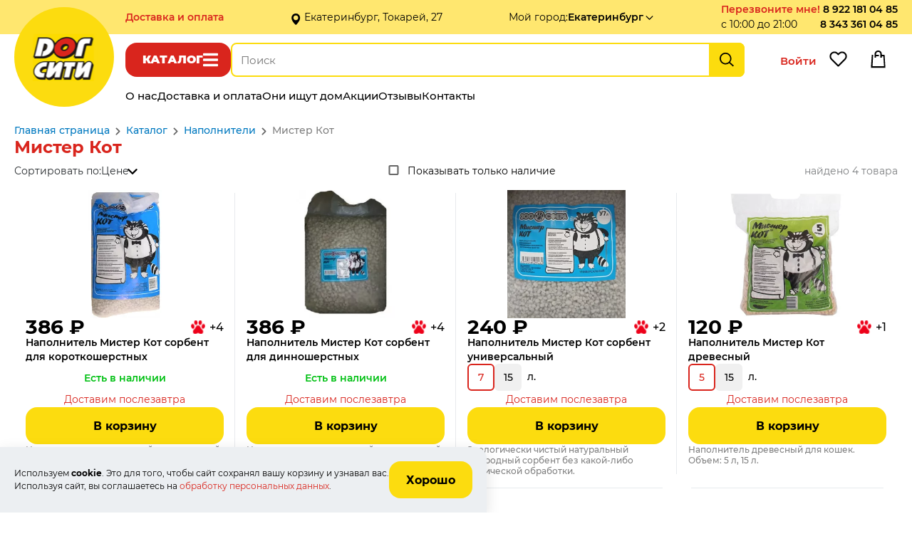

--- FILE ---
content_type: text/html; charset=UTF-8
request_url: https://www.dogcitypet.ru/shop/made/napolniteli-mister-kot/
body_size: 5782
content:
<!DOCTYPE html>
<html lang="ru-RU">
<head>
    <meta name="viewport" content="width=device-width, user-scalable=yes">
            <meta charset="UTF-8">
        <title>Мистер Кот купить по выгодной цене в Екатеринбурге | Интернет-магазин товаров для животных Дог Сити</title>
        <meta name="keywords" content="Мистер Кот в интернет-магазине Дог Сити">
        <meta name="description" content="Мистер Кот купить по самым выгодным ценам! Бесплатная доставка в удобное для вас время, помощь при выборе.">
        <meta property="og:title" content="Мистер Кот купить по выгодной цене в Екатеринбурге | Интернет-магазин товаров для животных Дог Сити">
        <meta property="og:description" content="Мистер Кот купить по самым выгодным ценам! Бесплатная доставка в удобное для вас время, помощь при выборе.">
        <meta property="og:image" content="https://www.dogcitypet.ru">
        <meta property="og:type" content="website">
        <meta property="og:url" content="https://www.dogcitypet.ru/shop/made/napolniteli-mister-kot/">
                <link rel="shortcut icon" href="/templates/default/pictures/favicon.png" type="image/x-icon">
        <link rel="icon" href="/templates/default/pictures/favicon.png">
        <link rel="apple-touch-icon-precomposed" href="/templates/default/pictures/favicon.png">
        <script>
            window.ready_script = {};
            function scriptReady(script_name, callback) {
                if(window.ready_script[script_name]) {
                    callback();
                } else {
                    setTimeout(function() { scriptReady(script_name, callback) }, 50);
                }
            }
        </script>
            <link href="/templates/default/css/swiper-bundle-11.min.css?t=2705" type="text/css" rel="stylesheet">
    <link href="/templates/default/css/simplebar.css?t=2705" type="text/css" rel="stylesheet">
    <link href="/templates/default/css/style.css?t=2705" type="text/css" rel="stylesheet">
    <link href="/templates/default/css/media.css?t=2705" type="text/css" rel="stylesheet">
    <meta name="cmsmagazine" content="c97f330936475c779be4aebd47c330e2">  

<meta name="yandex-verification" content="fe59a5c1f8515fe7">  

<meta name="yandex-verification" content="d9ee45e9a0813ddc">


<meta name="google-site-verification" content="omOVPZcmaywpG2uxAXQs-K2lMntwD22zB7G9zmGc9n8">

<script src="//code.jivo.ru/widget/sg7eicwumT" async></script>

    <meta name="cmsmagazine" content="c97f330936475c779be4aebd47c330e2">  

<meta name="yandex-verification" content="fe59a5c1f8515fe7">  

<meta name="yandex-verification" content="d9ee45e9a0813ddc">


<meta name="google-site-verification" content="omOVPZcmaywpG2uxAXQs-K2lMntwD22zB7G9zmGc9n8">

<script src="//code.jivo.ru/widget/sg7eicwumT" async></script>


</head>

<body itemscope="" itemtype="https://schema.org/WebPage"><div class="header-placeholder fixed">
    <div class="holder-header-block">
        <div class="block-content header-block">

            <div class="header-block-data">
                <div class="holder-header-delivery-text">
            <a href="/how_to_buy/" class="delivery-page-name">Доставка <span class="hidden-block">и оплата</span></a>
            <span class="header-delivery-text">в день заказа, бесплатно от 1000₽</span>
        </div><div class="header-address-text">Екатеринбург, Токарей, 27</div><div class="holder-header-city">
            <span class="hidden-block">Мой город: </span><span class="select-city " data-view_name="" data-id="250" data-href="/?module=city&fn=getCitySelect"  onclick="ajaxLink(this);"><span class="name">Екатеринбург</span></span>        </div>
                <div class="holder-header-colling">
                    <div class="header-callback">
            <span class="callback a" data-href="/?module=callback&fn=form" onclick="ajaxLink(this);">Перезвоните мне!</span><span class="callback-time">с 10:00 до 21:00</span>        </div><div class="header-phone"><a href="tel:89221810485">8 922 181 04 85</a><br><a href="tel:83433610485">8 343 361 04 85</a></div>                </div>
            </div>
        </div>
    </div>
    <div class="block-content header-menu-block">
        <div class="main-logo"><a href="/" class="main-logo-img"></a></div>        <div class="holder-header-function desktop">
            <span onclick="return showCatalogLayers(this);" data-href="/?module=catalog&fn=showLayerCatalog" class="button-catalog">Каталог</span><div class="holder-header-search">
              <div class="header-search">
                <form action="/shop/search/" method="get" onsubmit="return checkSearchForm(this);">
                    <input type="text" maxlength="255" id="search_text" data-url="/?module=catalog&fn=autocompleteSearch&c=line" name="kw" placeholder="Поиск" value="" autocomplete="off">
                    <input type="submit" value="Найти">
                </form>
            </div>
        </div>            <div class="holder-header-client">
                <span class=" header-user" onclick="ajaxLink(this)" data-href="/office/?act=auth">Войти</span><span data-href="/?module=catalog&fn=save&c=favorite&id=0" class="header-favorite" onclick="ajaxLink(this)">Избранное</span><span class="header-cart"></span>            </div>
        </div>

        <div class="holder-header-function mobile">
            <span onclick="return showMenuLayers(this);" data-href="/?module=page&fn=getMenu" class="button-show-menu">Меню</span><span onclick="return showCatalogLayers(this);" data-href="/?module=catalog&fn=showLayerCatalog" class="button-catalog">Каталог</span>
            <div class="holder-header-client">
                <span class="header-cart"></span>            </div>

            <div class="holder-header-search-mobile">
            <div class="header-search">
                <form action="/shop/search/" method="get" onsubmit="return checkSearchForm(this);">
                    <input type="text" maxlength="255" data-url="/?module=catalog&fn=autocompleteSearch&c=line" name="kw" placeholder="Поиск" value="" autocomplete="off">
                </form>
            </div>
            <input class="open-menu-search" type="button" value="Найти">
        </div>

        <script>
            scriptReady('jquery', function(){
                $('.open-menu-search').click(function() {
                    let block = $('.holder-header-search-mobile .header-search');
                    let form = $('.holder-header-search-mobile form');
                    let input = $('.holder-header-search-mobile input[type="text"]');
                    if (block.hasClass('open')) {
                        if (input.val()) {
                            form.submit();
                        } else {
                            block.slideUp(250, function() {
                                block.removeClass('open');
                            });
                        }
                    } else {
                        block.slideDown(250, function() {
                            block.addClass('open');
                        });
                    }
                });
            });
        </script>
        </div>



        <div class="holder-header-menu">
            <div class="main-menu" itemscope itemtype="http://www.schema.org/SiteNavigationElement"><a class="link" itemprop="url" href="/about/"><span itemprop="name">О нас</span></a><a class="link" itemprop="url" href="/how_to_buy/"><span itemprop="name">Доставка и оплата</span></a><a class="link" itemprop="url" href="/oni_ischut_dom/"><span itemprop="name">Они ищут дом</span></a><a class="link" itemprop="url" href="/shop/action/"><span itemprop="name">Акции</span></a><a class="link" itemprop="url" href="/review/"><span itemprop="name">Отзывы</span></a><a class="link" itemprop="url" href="/contact/"><span itemprop="name">Контакты</span></a></div>        </div>
    </div>
    <div class="holder-catalog-menu"></div>
</div>    <div class="holder-page">
        <div class="holder-page-content">
            <div class="block-content block-page-content">
                <div class="place-breadcrumbs"><div class="breadcrumb" itemscope itemtype="https://schema.org/BreadcrumbList"><span itemprop="itemListElement" itemscope itemtype="https://schema.org/ListItem"><a itemprop="item" href="/main/"><span itemprop="name">Главная страница</span></a><meta itemprop="position" content="1"></span><span class="dl"></span><span itemprop="itemListElement" itemscope itemtype="https://schema.org/ListItem"><a itemprop="item" href="/shop/"><span itemprop="name">Каталог</span></a><meta itemprop="position" content="2"></span><span class="dl"></span><span itemprop="itemListElement" itemscope itemtype="https://schema.org/ListItem"><a itemprop="item" href="/shop/made/napolniteli/"><span itemprop="name">Наполнители</span></a><meta itemprop="position" content="3"></span><span class="dl"></span><span itemprop="itemListElement" itemscope itemtype="https://schema.org/ListItem"><span itemprop="name">Мистер Кот</span><meta itemprop="position" content="4"></span></div></div>
                <div class="page-title">
            <h1 class="" >Мистер Кот</h1>
                    </div><div class="script-text"><div class="holder-page-product">
                        <div class="holder-list-product">
                            <div class="holder-showsort">
                <!--noindex-->
        <div class="showsort"><span class="nm">Сортировать по:</span>
            <span class="sel down sort"><a href="/shop/made/napolniteli-mister-kot/?sort=pr&order=0" rel="nofollow" title="[убывание] сортировать по возрастанию">Цене</a></span>        </div>
        <!--/noindex--><div class="place-available">
            <div class="available item-form-element">
                <input type="checkbox"  onClick="document.location.href = '/shop/made/napolniteli-mister-kot/?available=1'" id="only_available"><label for="only_available"> Показывать только наличие</label>
            </div>
        </div><span class="lines-count">найдено 4 товара</span>            </div>
                    <div>
            <div class="list-line-catalog">
                <span id="item_line_12324" class="item-line ">
        <span class="holder-image">
            <a href="/shop/napolnitel-mister-kot-sorbent-dlya-korotkosherstnyh/" class="image">
                <img loading="lazy" src="/content/product/12400/12324/12324b.webp?t=1769263801" alt="">
            </a>
        </span>
        <span class="holder-price">
            <span class="percent"></span>
            <span class="prices">
                <span class="previous"></span>
                <span class="price-holder"><span class="price">386</span>
                    <span>₽</span></span>
            </span>
            <span class="bonus">+4</span>
        </span>
        <a href="/shop/napolnitel-mister-kot-sorbent-dlya-korotkosherstnyh/">Наполнитель Мистер Кот сорбент для короткошерстных</a>
        <span class="available true">Есть в наличии</span><span class="delivery-text">Доставим послезавтра</span><span class="button-link button-product-buy" data-href="/?module=order&fn=addPostCart&c=cart" data-price="386" data-id="23920">В корзину</span> <span class="note">Наполнитель минеральный впитывающий для короткошерстных кошек.<br>
Объем: 5 л, 15 л. </span>        </span><span id="item_line_12323" class="item-line ">
        <span class="holder-image">
            <a href="/shop/napolnitel-mister-kot-sorbent-dlya-dinnosherstnyh/" class="image">
                <img loading="lazy" src="/content/product/12400/12323/12323b.webp?t=1769263801" alt="">
            </a>
        </span>
        <span class="holder-price">
            <span class="percent"></span>
            <span class="prices">
                <span class="previous"></span>
                <span class="price-holder"><span class="price">386</span>
                    <span>₽</span></span>
            </span>
            <span class="bonus">+4</span>
        </span>
        <a href="/shop/napolnitel-mister-kot-sorbent-dlya-dinnosherstnyh/">Наполнитель Мистер Кот сорбент для динношерстных</a>
        <span class="available true">Есть в наличии</span><span class="delivery-text">Доставим послезавтра</span><span class="button-link button-product-buy" data-href="/?module=order&fn=addPostCart&c=cart" data-price="386" data-id="23919">В корзину</span> <span class="note">Наполнитель минеральный впитывающий. Фасовка: 15 л. </span>        </span><span id="item_line_12322" class="item-line ">
        <span class="holder-image">
            <a href="/shop/napolnitel-mister-kot-sorbent-universalnyj/" class="image">
                <img loading="lazy" src="/content/product/12400/12322/12322b.webp?t=1769263801" alt="">
            </a>
        </span>
        <span class="holder-price">
            <span class="percent"></span>
            <span class="prices">
                <span class="previous"></span>
                <span class="price-holder"><span class="price">240</span>
                    <span>₽</span></span>
            </span>
            <span class="bonus">+2</span>
        </span>
        <a href="/shop/napolnitel-mister-kot-sorbent-universalnyj/">Наполнитель Мистер Кот сорбент универсальный</a>
        <span class="select-product-holder int">
            <span data-id="23917" data-href="/shop/napolnitel-mister-kot-sorbent-universalnyj/23917/" data-select="/?module=catalog&fn=getLineProductData&id=23917" data-pid="" class="select selected">7</span>            <span class="last"><span data-id="23918" data-href="/shop/napolnitel-mister-kot-sorbent-universalnyj/23918/" data-select="/?module=catalog&fn=getLineProductData&id=23918" data-pid="" class="select">15</span><span class="unit">л.</span></span>
        </span><span class="delivery-text">Доставим послезавтра</span><span class="button-link button-product-buy" data-href="/?module=order&fn=addPostCart&c=cart" data-price="240" data-id="23917">В корзину</span> <span class="note">Экологически чистый натуральный природный сорбент без какой-либо химической обработки.<br>
Фасовка: 5 л, 7 л, 15 л. </span>        </span><span id="item_line_12325" class="item-line ">
        <span class="holder-image">
            <a href="/shop/napolnitel-mister-kot-drevesnyj/" class="image">
                <img loading="lazy" src="/content/product/12400/12325/12325b.webp?t=1769263801" alt="">
            </a>
        </span>
        <span class="holder-price">
            <span class="percent"></span>
            <span class="prices">
                <span class="previous"></span>
                <span class="price-holder"><span class="price">120</span>
                    <span>₽</span></span>
            </span>
            <span class="bonus">+1</span>
        </span>
        <a href="/shop/napolnitel-mister-kot-drevesnyj/">Наполнитель Мистер Кот древесный</a>
        <span class="select-product-holder int">
            <span data-id="23921" data-href="/shop/napolnitel-mister-kot-drevesnyj/23921/" data-select="/?module=catalog&fn=getLineProductData&id=23921" data-pid="" class="select selected">5</span>            <span class="last"><span data-id="23922" data-href="/shop/napolnitel-mister-kot-drevesnyj/23922/" data-select="/?module=catalog&fn=getLineProductData&id=23922" data-pid="" class="select">15</span><span class="unit">л.</span></span>
        </span><span class="delivery-text">Доставим послезавтра</span><span class="button-link button-product-buy" data-href="/?module=order&fn=addPostCart&c=cart" data-price="120" data-id="23921">В корзину</span> <span class="note">Наполнитель древесный для кошек.<br>
Объем: 5 л, 15 л. </span>        </span>        </div>        </div>
                    </div>
        </div></div><div class="text-advertising">
                        <div>Ветеринарная аптека рядом с вами<br>
✔ Всё в наличии<br>
✔ Только оригинальные препараты<br>
✔ Соблюдены сроки хранения<br>
✔ Опыт более 20 лет<br>
✔ Профессиональные консультанты<br>
📦 Заберите сейчас или оформите доставку</div>
                    </div>                <script>
                    scriptReady('page', function () {
                        CheckWidthBlock( '.content-text' );
                    })
                </script>
            </div>
        </div>
        <div class="holder-page-bottom">
    <div class="holder-bottom-menu">
        <div class="main-menu bottom-menu block-content" itemscope itemtype="http://www.schema.org/SiteNavigationElement"><a class="link" itemprop="url" href="/about/"><span itemprop="name">О нас</span></a><a class="link" itemprop="url" href="/how_to_buy/"><span itemprop="name">Доставка и оплата</span></a><a class="link" itemprop="url" href="/vozvraty/"><span itemprop="name">Возвраты</span></a><a class="link" itemprop="url" href="/news/"><span itemprop="name">Новости</span></a><a class="link" itemprop="url" href="/shop/action/"><span itemprop="name">Акции</span></a><a class="link" itemprop="url" href="/review/"><span itemprop="name">Отзывы</span></a><a class="link" itemprop="url" href="/contact/"><span itemprop="name">Контакты</span></a></div>    </div>
    <div class="holder-bottom-content">
        <div class="block-content">
            <div class="holder-contact-phone">
                <div class="logo">
                    <div class="bottom-logo"><a href="/" class="main-logo-img"></a></div>                </div>
                <div class="holder-delivery-phone">
                    <div class="bottom-delivery">
            <div class="bottom-delivery-text">Доставка заказов: пн, вт, чт, сб с 10-00 до 22-00, ср и вс - доставки нет</div> <div><a href="mailto:zakaz@dogcitypet.ru">zakaz@dogcitypet.ru</a></div>         </div><div class="bottom-phone"><div class="bottom-phone-free"><a href="tel:89221810485">8 922 181 04 85</a></div><div><a href="tel:83433610485">8 343 361 04 85</a></div></div>                </div>
                <div class="holder-bottom-social">
            <div class="social-place">
                 <a class="social-link vk" href="http://vk.com/public59168930">Группа в Вконтакте</a> <a class="social-link ok" href="https://ok.ru/group/54299655143550">Группа в Одноклассниках</a>            </div>
        </div>            </div>
            <div class="holder-contact-address">
                <div class="header-address"><div>Екатеринбург, ул. Токарей 27, цокольный этаж под &quot;Монеткой&quot;</div><div>Разрешение на розничную торговлю вет.препаратами №66-19-3-000344</div></div><div class="holder-schedule">График работы службы обработки заказов:<br>
ежедневно с 10-00 до 22-00<br>
</div>            </div>
            <div class="holder-contact-link">
                <div class="holder-link"><a href="/obrabotka_personalnyh_dannyh/">Политика конфиденциальности</a> <a href="/sitemap/">Карта сайта</a></div><div class="holder-payment"></div>            </div>
        </div>
    </div>
</div>    </div>
<div class="scroll_up"></div>

<script src="/templates/default/js/jquery-3.7.0.min.js?t=110615"></script>
<script src="/templates/default/js/swiper-bundle-11.min.js?t=110615"></script>
<script src="/templates/default/js/jquery.autocomplete.js?t=110615"></script>
<script src="/templates/default/js/simplebar.js?t=110615"></script>
<script src="/templates/default/js/common.js?t=110615"></script>
<script src="/templates/default/js/page.js?t=110615"></script>
<script src="/templates/default/js/shop.js?t=110615"></script>
<script src="/templates/default/js/ecommerce.js?t=110615"></script>
<style>
             .page-message-cookies { position: fixed; bottom: 0; left: 0; max-width: 65%; z-index: 147483600; }
             .page-message-cookies .holder-message { background: #ECEFF2; border-radius: 0 16px 0 0; box-shadow: 0px 6px 20px 0px rgba(0, 0, 0, 0.12); padding: 20px; display: flex; gap: 20px; align-items: center; }
             .page-message-cookies .holder-message .text { flex-grow: 1; }
             .page-message-cookies .holder-message { margin-top: 0 }
             .page-message-cookies .holder-message p:last-child { margin-bottom: 0 }

             @media (max-width: 1280px) {
                 .page-message-cookies .holder-message .text { font-size: 12px; }
             }

             @media (max-width: 860px) {
                 .page-message-cookies .holder-message { flex-direction: column;  }
             }
         </style>

        <div class="page-message-cookies">
            <div class="holder-message">
                <div class="text">
                    <p>Используем <strong>cookie</strong>. Это для того, чтобы сайт сохранял вашу корзину и узнавал вас.<br>
Используя сайт, вы соглашаетесь на <a href="/obrabotka_personalnyh_dannyh/" target="_blank">обработку персональных данных</a>.</p>
                </div>
                <div class="button">
                    <span onclick="ajaxLink(this)" data-href="/?module=message&fn=Set&c=cookies&id=1229262816" class="button-link">Хорошо</span>
                </div>
            </div>
        </div><!-- Yandex.Metrika counter -->
<script>
   (function(m,e,t,r,i,k,a){m[i]=m[i]||function(){(m[i].a=m[i].a||[]).push(arguments)};
   m[i].l=1*new Date();k=e.createElement(t),a=e.getElementsByTagName(t)[0],k.async=1,k.src=r,a.parentNode.insertBefore(k,a)})
   (window, document, "script", "https://mc.yandex.ru/metrika/tag.js", "ym");

   ym(14485489, "init", {
        clickmap:true,
        trackLinks:true,
        accurateTrackBounce:true,
        webvisor:true,
        ecommerce:"dataLayerYandex"
   });
</script>
<noscript><div><img src="https://mc.yandex.ru/watch/14485489" style="position:absolute; left:-9999px;" alt=""></div></noscript>
<!-- /Yandex.Metrika counter -->

<!-- Traffic tracking code -->
<script>
    (function(w, p) {
        var a, s;
        (w[p] = w[p] || []).push({
            counter_id: 440799990
        });
        a = document.createElement('script'); a.type = 'text/javascript'; a.async = true;
        a.src = ('https:' == document.location.protocol ? 'https://' : 'http://') + 'autocontext.begun.ru/analytics.js';
        s = document.getElementsByTagName('script')[0]; s.parentNode.insertBefore(a, s);
    })(window, 'begun_analytics_params');
</script>

<script>!function(){var t=document.createElement("script");t.type="text/javascript",t.async=!0,t.src="https://vk.com/js/api/openapi.js?168",t.onload=function(){VK.Retargeting.Init("VK-RTRG-505885-emdPK"),VK.Retargeting.Hit()},document.head.appendChild(t)}();</script><noscript><img src="https://vk.com/rtrg?p=VK-RTRG-505885-emdPK" style="position:fixed; left:-999px;" alt=""></noscript>



</body>
</html>

--- FILE ---
content_type: text/css
request_url: https://www.dogcitypet.ru/templates/default/css/style.css?t=2705
body_size: 15967
content:
/******************************************************************************\
                                    Общее
\******************************************************************************/
@import "/templates/default/fonts/montserrat/montserrat.css";

html, body {  padding: 0px; margin:0px;  min-height: 100vh; }
body { background: #fff; position: relative;   }
/*body { background: #fff; -ms-user-select: none;-moz-user-select: none;-webkit-user-select: none;user-select: none; position: relative;   }*/
body, table, input, textarea { font-family: 'Montserrat', 'sans-serif'; font-size: 14px; font-weight: 400; line-height: 1.5; color: #000;  }
html * {max-height: 1000000px; box-sizing: border-box }
input[type="submit"], input[type="button"] , input[type="checkbox"]{  cursor: pointer; -webkit-appearance: none; -moz-appearance: none; -o-appearance: none; appearance: none; }
input[type="checkbox"], input[type="radio"], label { vertical-align: middle; }

a, .a { color: #D9251D; outline: none; text-decoration: none; cursor: pointer; }
a:hover, .a:hover { text-decoration: none; color: #fc6540; }

a img {	border: none; outline: none; }
table { border-collapse: collapse; }
td { vertical-align: top; /*padding: 0px;*/ }
p { margin-top: 0; }
h1, h2, h3, h4  { margin: 0; line-height: 1.2; font-weight: 700; }
h1 { font-size: 28px; }
h2 { font-size: 24px; margin-bottom: 10px; }
h3 { font-size: 20px; margin-bottom: 10px; }
h4 { font-size: 22px; margin-bottom: 10px; }
h5 { font-size: 18px; margin-bottom: 10px; }
h6 { font-size: 18px; margin-bottom: 10px; }

form { margin: 0px; }
input, textarea { outline-width: 0; outline-style: none; }
label {	cursor: pointer; }

.block-content { margin: 0 auto; max-width: 1356px; padding: 0px 20px; }
.content-text { font-size: 16px; line-height: 1.4; }
.content-text.content-error { display: flex; gap: 32px; }
.content-text.content-error .page-error-image { width: 45%;  flex-shrink: 0; height: 0; padding-bottom: 20%; background: url('/templates/default/pictures/error-404.jpg?t=1') top center no-repeat;
    background-size: contain;  }

.header-placeholder { position: fixed; top: 0; left: 0; right: 0;  height: 164px; z-index: 10000; background: #fff;  }
.holder-header-block {  height: 48px; background: #FFE76F;   }
.header-block { position: relative; height: 100%; padding-left: 176px; padding-right: 20px; box-sizing: border-box; }

body.show-catalog .holder-header-block { display: none; }

.header-block-data { display: flex; height: 100%; align-items: center; justify-content: space-between; gap: 24px; white-space: nowrap; }
.holder-header-delivery-text  {  }
.holder-header-delivery-text .delivery-page-name {  font-weight: 600;  }
.holder-header-delivery-text .hidden-block { display: none; }

.header-address-text { padding-left: 20px; background: url('/templates/default/pictures/icon/icon-bullet.png') 0 100% no-repeat ; }

.holder-header-city { display: flex; gap: 8px; }
.holder-header-city .select-city { font-weight: 600; position: relative; display: flex; gap: 4px; cursor: pointer;  align-items: center; }
.holder-header-city .select-city:after { display: inline-block; content: ''; width: 16px; height: 16px; background: url('/templates/default/pictures/icon/icon-select.svg') 50% 60% no-repeat ; background-size: 11px 6px;  }

.holder-header-colling { display: flex; gap: 24px; align-items: center; }
.holder-header-colling .header-callback { display: flex; flex-direction: column; }
.holder-header-colling .header-callback .callback { font-weight: 600; color: #D9251D; }
.holder-header-colling .header-phone { text-align: right; font-weight: 600;  }
.holder-header-colling .header-phone a { color: #000;  }

.header-menu-block { padding-left: 176px; padding-right: 20px; position: relative; }
.holder-header-function { display: flex; gap: 24px; justify-content: space-between; padding: 12px 0 8px; align-items: start; }
.holder-header-function .button-catalog { border-radius: 16px; background: #D9251D ; height: 48px; padding: 14px 18px 14px 24px; color: #FFF;  font-size: 16px; font-weight: 800; text-transform: uppercase; letter-spacing: 0.2px; display: flex; gap: 12px; align-items: center; cursor: pointer;  }
.holder-header-function .button-catalog:after { display: inline-block; content: url("/templates/default/pictures/icon/icon-menu-white.svg"); height: 20px; width: 21px; }

.holder-header-function .button-catalog.close { background: #ad1e18; }
.holder-header-function .button-catalog.close:after { content: url("/templates/default/pictures/icon/icon-close2-white.svg?t=1"); }

.holder-header-function.mobile{ display: none; }

.main-logo { position: absolute; top: -38px; left: 20px; width: 140px; height: 140px; border-radius: 160px; background: #FCDC0F; border-radius: 50%; display: flex; align-items: center; justify-content: center; z-index: 10; }
.main-logo .main-logo-img { width: 94px; height: 68px; background: url('/templates/default/pictures/Logo.png') center center no-repeat ; }


.holder-header-search { display: flex; align-items: center; flex-grow: 1; padding-right: 47px; }
.header-search { position: relative; height: 48px; background: #fff; border: 2px solid #FCDC0E; border-radius: 8px; width: 100%; }
.header-search input[type="text"] { position: absolute; display: block; top: 2px; left: 12px; height: 40px; width: calc(100% - 68px); border: none; line-height: 1;  font-size: 15px; padding: 0; border: none; }
.header-search input[type="submit"] { position: absolute; top: -2px; right: -2px; border: none; border-radius: 0 8px 8px 0;  display: block; padding: 0;
    background: #FCDC0E url("/templates/default/pictures/icon/icon-search.svg") center no-repeat; background-size: 20px 20px;  font-size: 0; width: 50px; height: 48px; cursor: pointer;  }
/*.header-search input[type="submit"]:hover { background-image: url("/templates/default/pictures/icon-search-blue.svg")  }
.header-search:after { content: url("/templates/default/pictures/icon-search-blue.svg"); display: inline-block; height: 0; width: 0; overflow: hidden; }*/

.holder-header-client { display: flex; gap: 32px;  }
.header-user { display: inline-block; width: 56px; height: 56px; color: #D9251D; font-weight: 600; font-size: 15px; cursor: pointer; padding-top: 15px; text-align: center; }

/*.header-user:hover { font-size: 0; padding-top: 0px; }
.header-user:hover:after { display: inline-block; content: '';  width: 44px; height: 44px; border-radius: 50%;  background: #FFF0A5 url("/templates/default/pictures/icon/icon-user-red.svg") center no-repeat;  }
*/

.header-user-account { display: inline-block; width: 56px; height: 56px; color: #D9251D; font-weight: 600; font-size: 15px; cursor: pointer; padding-top: 15px; text-align: center; font-size: 0; padding-top: 0px; }
.header-user-account:after { display: inline-block; content: '';  width: 44px; height: 44px; border-radius: 50%;  background: #FFF0A5 url("/templates/default/pictures/icon/icon-user-red.svg") center no-repeat;  }

.header-favorite { display: inline-block; width: 56px; height: 56px; background: url('/templates/default/pictures/icon/icon-favorite.svg') 50% 11px no-repeat ; position: relative; font-size: 0; cursor: pointer;  }

.header-cart { display: inline-block; width: 56px; height: 56px; background: url('/templates/default/pictures/icon/icon-cart.svg') 50% 10px no-repeat ; position: relative; }
.header-cart .header-cart-sum { position: absolute; bottom: 0; color: #000; white-space: nowrap; width: 102px; left: 50%; transform: translateX(-50%); text-align: center; font-size: 12px; }
.header-cart .header-cart-count { display: inline-block; position: absolute; top: 0; right: 6px; padding: 2px 5px 3px 5px; min-width: 16px; text-align: center; background: #D9251D;  color: #fff; border-radius: 8px; line-height: 1; font-size: 11px; font-weight: 600;  }

.main-menu { display: flex; gap: 32px; font-size: 15px; color: #000; font-weight: 500; white-space: nowrap; }
.main-menu a { font-size: 15px; color: #000; }
.main-menu.bottom-menu { justify-content: space-between; align-items: center; padding: 10px; }
.main-menu.bottom-menu a { display: inline-block; padding: 5px 15px; }

.holder-page { min-height: 100vh; display: flex; flex-direction: column; box-sizing: border-box; padding-top: 164px; position: relative; }
.holder-page-content { flex-grow: 1; }
.holder-page-content > .block-content { padding-top: 10px; padding-bottom: 56px; }

.holder-main-banner { width: 100%; margin-bottom: 32px; }
.holder-main-banner .main-banner {display: inline-block;width: 100%;max-width: 100%;height: 0px;padding-bottom: 28.68%;background-repeat: no-repeat;background-size: cover;background-position: center; border-radius: 30px; }

.holder-main-banner-link { max-width: 1024px; margin: 0 auto 32px; text-align: center; display: flex; gap: 52px; justify-content: center; }
.holder-main-banner-link .banner-link { display: block; height: 100px; width: 100px; min-width: 100px; border-radius: 50%; border: 6px solid #F7F7F7; box-shadow: 0 8px 20px rgba(106, 106, 106, 0.5); background-repeat: no-repeat; background-size: cover; margin-bottom: 30px; position: relative; }
.holder-main-banner-link .banner-link .banner-link-title { display: block; position: absolute; left: -10px; right: -10px; bottom: -28px; font-weight: 500; font-size: 14px; color: #000; }

.module-loader { text-align: center; }
.module-loader .a { display: inline-block; padding: 17px 24px 16px; border-radius: 16px;background: #FCDC0F; color: #000;font-size: 16px;font-weight: 700; line-height: normal; text-align: center; cursor: pointer; }

.holder-main-action { margin-bottom: 48px; }
.holder-list-action { margin-bottom: 48px; }
.main-action-list { width: 100%; display: flex; gap: 24px 16px; flex-wrap: wrap; justify-content: center; margin-bottom: 24px;   }

.main-action-list .action-link { display: flex; flex-direction: column; width: calc( (100% - 16px * 3)/ 4 ); gap: 16px; color: #000; font-size: 16px;  font-weight: 700; line-height: 25px;  }
.main-action-list .action-link-image  { display: block;  width: 100%; aspect-ratio: 451/337;   }

.main-action-list .action-link-image img { height: 100%; width: 100%; object-fit: cover; border-radius: 18px; box-shadow: 0px 5px 12px 0px rgba(0, 0, 0, 0.16);  }

.holder-list-action .module-loader {  padding-top: 8px; }

.holder-main-action-link { text-align: center; }

.holder-item-action {  display: flex; flex-direction: column; gap: 32px; }
.holder-item-action.grid { display: grid; column-gap: 48px; row-gap: 32px; grid-template-areas:
    "A B"
    "A C"; grid-template-rows: 0fr 1fr; grid-template-columns: 451px auto; }
.holder-item-action.grid .holder-item-action-image { grid-area: A; }
.holder-item-action-image img { border-radius: 30px; box-shadow: 0px 5px 12px 0px rgba(0, 0, 0, 0.16); max-width: 451px;  }
.holder-item-action .catalog-list { grid-area: B; }
.holder-item-action-text { grid-area: C;  display: flex; flex-direction: column; gap: 32px;   }
.holder-item-action-text .page-title h1 { font-size: 48px; font-weight: 700; line-height: 1; }
.action-product-title { color: #000;text-align: center;font-size: 26px;font-weight: 700;line-height: normal; padding-top: 16px;  }

.holder-item-publication { display: flex; gap: 48px; }
.holder-item-publication .holder-item-action-image { min-width: 100px; }
.holder-item-publication-image img { border-radius: 30px; box-shadow: 0px 5px 12px 0px rgba(0, 0, 0, 0.16);  }
.holder-item-publication-text { flex-grow: 1; padding: 10px 0; display: flex; flex-direction: column; gap: 32px;   }
.holder-item-publication-text img { object-fit: contain;  max-width: 100%; }
.holder-item-publication .page-title h1 { font-size: 48px; font-weight: 700; line-height: 1; }

.list-line-catalog { display: grid; grid-template-columns: 1fr 1fr 1fr 1fr ; }

.item-line { display: flex; padding: 16px; gap: 16px; flex-direction: column; position: relative; max-width: 330px; }
.list-line-catalog .item-line { margin-bottom: 32px; }
.item-line:before { display: block; content: ''; position: absolute; bottom: 0; left: 20px; right: 20px; border-bottom: 1px solid #e7eaed;   }
.item-line:after { display: block; content: ''; position: absolute; right: 0; top: 20px; bottom: 20px; border-left: 1px solid #e7eaed;   }

.item-line a { color: #000;font-size: 14px;font-weight: 600;line-height: 20px; }
.item-line .note { display: block; overflow: hidden;color: #808080;font-size: 12px;font-weight: 500;line-height: normal; height: 46px; }
.item-line .available { display: flex; flex-grow: 1; padding: 11px 0px;flex-direction: column;justify-content: flex-end;align-items: center;gap: 8px;align-self: stretch;  color: #00C013;font-size: 14px;font-weight: 600;line-height: normal;}
.item-line .holder-button { display: flex; width: 100%; flex-direction: column; }
.item-line .holder-button .button-link { display: none; }
.item-line .holder-button .button-link.selected { display: inline; }
.item-line .available.false { color: #D9251D; }
.item-line .select-product-title { display: none; }

.list-line-catalog .item-line:nth-child(4n):after { display: none; }
.item-line:last-child:after { display: none; }

.item-line .holder-image { display: flex; justify-content: center;  }
.item-line .image { height: 180px; width: 180px; }
.item-line .image img { height: 100%; width: 100%; object-fit: contain; }

.button-link, a.button-link { display: inline-block; padding: 17px 24px 16px; border: none; border-radius: 16px;background: #FCDC0F; color: #000;font-size: 16px;font-weight: 700; line-height: normal; text-align: center; cursor: pointer; }
.button-link.button-product-cart { background: #dfdfdf; }
.button-link.button-product-notice { background: #bcbcbc; color: #fff; }
.button-link.button-product-function { background: #fff; color: #000; }
.button-link.button-user { background: #00C013; color: #fff; }
.button-link.white { background: #fff; color: #000; }

.select-product-holder {  display: flex; flex-wrap: wrap; gap: 12px;  font-size: 14px; font-weight: 500; flex-grow: 1; align-content: end;  }
.select-product-holder .select { display: inline-block; padding: 8px 8px; background: #f0f0f0; border: 2px solid #f0f0f0; min-width: 38px; text-align: center; height: 38px; cursor: pointer;
    border-radius: 6px; font-weight: 500; color: #000; line-height: 18px; }
.select-product-holder .unit {display: inline-block; padding: 8px 8px;height: 38px; text-transform: lowercase; }


.select-product-holder .select.selected { background: #fff; border: 2px solid #D9251D; color: #D9251D; cursor: default;  }

.select-product-holder .last { display: flex; align-items: center; gap: 4px;  }
.select-product-holder.color .select { padding: 0 0px; border: none; background: none; min-width: 0; height: auto; position: relative; }
.select-product-holder.color .unit { padding: 0; height: auto; }

.item-line .holder-price { display: flex; justify-content: space-between; align-items: center; position: relative; }
.item-line .prices { color: #000;font-size: 28px;font-weight: 700;line-height: 24px; display: flex; gap: 8px; }
.item-line .prices .previous { color: #808080; display: inline-block; font-weight: 500; position: relative; font-size: 16px; }
.item-line .prices .previous:empty { display: none; }
.item-line .prices .previous:after { display: inline-block; content: ''; position: absolute; border-bottom: 1px solid #000; bottom: 48%; left: -4px; right: -4px;  }
.item-line .bonus { color: #000;font-size: 16px;font-weight: 500;line-height: normal; padding-left: 26px; background: url('/templates/default/pictures/icon/icon-bonus.svg') 0 50% no-repeat ;   }
.item-line .holder-price .percent { display: inline-block; position: absolute; padding: 5px 8px; border-radius: 7px; background: #D9251D; color: #FFF; left: 0px; top: -40px;font-size: 14px;font-weight: 700;line-height: 1;  }
.item-line .holder-price .percent:empty { display: none; }
.item-line .delivery-text { color: #D9251D; text-align: center; }

.prescription-line { position: absolute; top: 0; left: 0; right: 0; height: 0; }
.notification-button {  display: inline-block; position: absolute; width: 30px; height: 30px; background-image: url('/templates/default/pictures/icon/icon-attention.svg'); background-repeat: no-repeat;
    background-size: 30px; background-position: center; top: 5px; left: 10px; cursor: pointer; }
.prescription-line .notification-text { display: none; z-index: 1; position: absolute; left: 5px; top: 40px; right: 5px; color: #000; }
.prescription-line .prescription { display: inline-block; padding: 10px 14px; width: 100%; background: #fae8e7; border-radius: 16px; box-shadow: 0px 6px 20px 0px rgba(0, 0, 0, 0.12);  }
.prescription-line .prescription .title {font-weight: 600; }


.product-color { display: flex; width: 28px; height: 28px; overflow: hidden; border-radius: 50%; position: relative; box-sizing: border-box; border: 5px solid transparent; }
.product-color:before { display: inline-block; content: ''; top: 0px; right: 0px; bottom: 0px; left: 0px; position: absolute; border: 4px solid transparent; border-radius: 50%; }
.product-color:after { display: inline-block; content: ''; top: 50%; right: 50%; width: 20px; height: 20px; margin-top: -10px; margin-right: -10px; box-sizing: border-box;  position: absolute; border: 1px solid rgba(255,255,255); border-radius: 50%; }
.product-color .product-bullet {  display: inline-block; height: 100%; flex-grow: 1; background-size: contain; background-position: center; background-repeat: no-repeat; }
.product-color.light { border: 5px solid transparent; }
.product-color.light:after { border-color: rgba(127,127,127, 0.75); width: 18px; height: 18px;  margin-top: -9px; margin-right: -9px; }

.select-product-holder .select.selected .product-color { border: none; }
.select-product-holder .select.selected .product-color:before { border-color: rgba(255,255,255,0.5); }
.select-product-holder .select.selected .product-color.light:before { border: 5px solid rgba(200,200,200,0.75); }


.select-product-holder .not-available { opacity: 0.4;  }

.select-product-holder.color .not-available { opacity: 0.3; }
.select-product-holder.color .not-available.select:after { display: inline-block; content: ''; position: absolute; top: 0; left: 0; width: 36px; height: 36px; border-radius: 50%; background: #5a5a5a; opacity: 0.2; }
.select-product-holder .not-available.selected { opacity: 1; }
.select-product-holder .not-available.selected.select:after { display: none; }

.holder-page-product { display: flex; gap: 48px; }
.holder-list-product { display: flex; flex-direction: column; gap: 32px; flex-grow: 1; padding-top: 8px; }

.holder-page-product.filter-product .list-line-catalog { grid-template-columns: 1fr 1fr 1fr; }
.holder-page-product.filter-product .list-line-catalog .item-line:nth-child(4n):after { display: block;}
.holder-page-product.filter-product .list-line-catalog .item-line:nth-child(3n):after { display: none;}

.holder-showsort { display: flex; justify-content: space-between; /*min-height: 62px;*/ align-items: center; }
.holder-showsort .showsort { display: flex; gap: 16px; color: #282C2F;  font-size: 14px;  font-weight: 400; line-height: 22px; }
.holder-showsort .showsort a { color: #282C2F; display: flex; gap: 8px; align-items: center;  }
.holder-showsort .showsort a:after { display: inline-block; content: ''; background: url('/templates/default/pictures/icon/icon-corner-black.svg') center no-repeat; background-size: contain; width: 10px; height: 15px; transform: rotate(90deg); }
.holder-showsort .showsort .up a:after { display: inline-block; content: ''; background: url('/templates/default/pictures/icon/icon-corner-black.svg') center no-repeat; background-size: contain; width: 10px; height: 15px; transform: rotate(270deg); }
.holder-showsort .lines-count { color: #7e8082; font-size: 14px;  font-weight: 400;  line-height: 22px;  }


.list-line-swiper { width: 100%; padding-bottom: 52px; margin-left: -10px; }
.list-line-swiper:after { content: ''; display: block; position: absolute; top: 0px; bottom: 0px; right: 0px; width: 2px; background: #fff; z-index: 2;}
.list-line-swiper .swiper-pagination { bottom: 10px;  }
.list-line-swiper .item-line.swiper-slide { height: auto; }

.swiper-pagination { font-size: 0; line-height: 0; }
.swiper-pagination-bullet { width: 12px; height: 12px; margin: 0 6px 6px !important; background-color: #000; opacity: 0.12 ;  }
.swiper-pagination-bullet-active { opacity: 1;  }
.swiper-scrollbar-drag { background: #D1D5DF; }
.swiper-scrollbar { background: #fff; width: 8px; }

.main-listing-link { display: flex; flex-direction: column; gap: 32px; margin-bottom: 48px; }
.main-title { color: #000;font-size: 26px;font-weight: 700; line-height: normal; text-align: center;  }

.main-block-holder { display: flex; flex-direction: column; gap: 32px; }

.title-text-block { text-align: center; }
.title-text-block.large { font-size: 32px; font-weight: 700; line-height: normal; margin: 0; padding: 0; }
.title-text-block.middle { font-size: 24px; font-weight: 700; line-height: normal; margin: 0; padding: 0; }


.main-text-block, .main-text-block td { font-size: 16px; font-weight: 400; line-height: 1.5; }
.main-text-block p { margin-bottom: 16px; }
.main-text-block p:last-child { margin-bottom: 0; }

.main-text-block.first { display: flex; gap: 56px; }
.main-text-block.first table { display: block; }
.main-text-block.first tr { display: flex; gap: 32px; }
.main-text-block.first .text-block-inner { flex-grow: 1; }

.list-text-images { width: 326px; padding-bottom: 52px;  }
.list-text-images .item-image { width: 326px;  }
.list-text-images .item-image .image { width: 326px; height: 295px; }
.list-text-images .item-image .image img { width: 100%; height: 100%; border-radius: 16px; object-fit: cover;   }
.list-text-images .item-image .title-image { width: 326px; padding-top: 20px; text-align: center; }
.list-text-images .swiper-pagination { bottom: 20px;  }

.main-text-block.second { display: flex; gap: 56px; align-items: flex-start; padding-bottom: 16px; }
.main-text-block.second .text-block-inner { border-radius: 16px;background: #FFF0A5;padding: 40px 50px;flex-grow: 1; overflow: hidden; display: flex; gap: 20px; }
.main-text-block.second .image-inner { width: 422px; height: 404px; background-size: cover; background-position: center; margin: -40px 0 -40px -50px; flex-shrink: 0; }
.main-text-block.second .title-text-block { text-align: left; margin-bottom: 16px; }
.main-text-block.second .text-block-social {  min-width: 200px;  }

.main-photoblock-list { display: grid; gap: 16px; grid-template-columns: 1fr 1fr 1fr ; }
.main-photoblock-item { border-radius: 16px;  background: #f7f7f7; display: flex; flex-direction: column; gap: 8px; overflow: hidden; }
.main-photoblock-image { width: 100%; height: 238px; margin-bottom: 12px; }
.main-photoblock-image img { width: 100%; height: 238px; object-fit: cover; }
.main-photoblock-title { font-size: 18px; font-weight: 700; line-height: 1.4; padding: 0 30px; }
.main-photoblock-text { font-size: 18px; font-weight: 500; line-height: 1.4; padding: 0 30px 30px; }
.main-photoblock-text p:last-child { margin-bottom: 0; }

.main-textblock-list { display: flex; flex-wrap: wrap; gap: 32px; justify-content: center; }
.main-textblock-item { width: calc( (100% - 64px) / 3); text-align: center; font-size: 18px; font-weight: 500; line-height: 1.4; background: url('/templates/default/pictures/icon/icon-textblock.png') 50% 0 no-repeat ; padding-top: 62px;  }
.main-textblock-item:nth-child(n+4) { font-size: 16px; line-height: 24px; font-weight: 400;  }

.main-listing-brands { display: grid; gap: 16px; grid-template-columns: 2fr 1fr 1fr  1fr; margin-bottom: 32px; }
a.listing-brands-title { display: block; font-size: 16px;font-weight: 700;line-height: 1.4; margin-bottom: 16px;color: #000; position: relative; padding-right: 24px; }
.listing-brands-title:after { display: inline-block; position: absolute; right: 0; content: ''; background-image: url('/templates/default/pictures/icon/icon-select.svg'); background-size: contain; background-position: center; background-repeat: no-repeat; height: 8px; width: 16px; transform: rotate(270deg); top: 50%; margin-top: -8px; }
.listing-brands-item { border-radius: 16px; background: #FFF; box-shadow: 0px 6px 20px 0px rgba(0, 0, 0, 0.12); padding: 20px;  }
.listing-brands-items-holder { display: flex; gap: 8px; justify-content: space-between; flex-shrink: 0; }
.listing-brands-items { display: flex; flex-direction: column; gap: 8px; flex-grow: 1; }
.listing-brands-items a { color: #000;font-size: 14px;font-style: normal;font-weight: 400;line-height: 1.7; }

.text-advertising{padding:2px;text-align:center;width: 100%; max-width: 1170px; margin: 0 auto 48px; }
.text-advertising div{text-align:center;background:#06295a;border-radius:10px;color:#fff;font-size:34px;padding:10px 4px; border-radius: 16px; }
.text-advertising img{ width: 100%; border-radius: 16px; }

.holder-page-bottom { background: #FFF0A5; }
.holder-bottom-menu{  background: #FFE76F; }

.holder-contact-link { display: flex; gap: 32px; margin-top: 24px;  }
.holder-contact-link .holder-link { padding: 20px 0; width: 50%; display: flex; gap: 20px; flex-wrap: wrap; }
.holder-contact-link .holder-link a { font-size: 14px; font-weight: 500; line-height: normal;  }
.holder-contact-link .holder-payment { background: url('/templates/default/pictures/logos-pay-25-05.png') 0 0 no-repeat; background-size: contain;
    height: 33px;  width: 50%; margin-bottom: 24px;  }

.holder-contact-address { margin-top: 24px; display: flex; gap: 32px; font-size: 12px;font-weight: 400;line-height: 18px; }
.holder-contact-address .header-address { width: 50%; flex-grow: 1; width: 50%; display: flex; flex-direction: column; gap: 8px; }
.holder-contact-address .holder-schedule { width: 50%; flex-grow: 1; width: 50%; }

.holder-bottom-content .holder-contact-phone { margin-top: 16px; display: flex; gap: 32px; align-items: center; }
.holder-bottom-content .holder-delivery-phone { display: flex; gap: 32px; flex-grow: 1; }
.holder-bottom-content .holder-bottom-social { width: 140px; }

.bottom-delivery{ font-size: 14px; font-weight: 500; line-height: normal; display: flex; flex-direction: column; gap: 8px; flex-grow: 1; width: 50%;  }

.bottom-phone {  display: flex; flex-direction: column; gap: 8px; color: #000; font-size: 20px; font-style: normal;font-weight: 700; line-height: 1; flex-grow: 1; width: 50%;   }
.bottom-phone .bottom-phone-free { display: flex; gap: 5px; align-items: center;  }
.bottom-phone a { color: #000;  }

.bottom-logo { width: 140px; height: 140px; border-radius: 160px;  background: #FCDC0F; border-radius: 50%; display: flex; align-items: center; justify-content: center;  }
.bottom-logo .main-logo-img { width: 94px; height: 68px; background: url('/templates/default/pictures/Logo.png') center center no-repeat ; }

.social-place { line-height:0; font-size:0; display: flex; gap: 4px;  align-items: flex-end; }
.social-link{display:inline-block;background-image:url('/templates/default/pictures/social-icons-new.png');background-repeat:no-repeat;width:41px;height:41px; text-decoration: none;}
.social-link.telegram{background-position:-104px 0;}
.social-link.whatsapp{background-position:-155px 0;}
.social-link.vk{background-position: 0 0;}
.social-link.ok{background-position:-155px -103px}


.scroll_up { position: fixed; z-index: 147483501; opacity: 0; background-color: #da251e;
    background-image: url(/templates/default/pictures/bg-up.png);
    background-position: center; border-radius: 8px; width: 53px; height: 53px; left: 30px; bottom: 48px; cursor: pointer;  }

.block-page-content { display: flex; flex-direction: column; gap: 32px; padding-bottom: 56px; }


.breadcrumb { color: #808080; font-size: 14px;font-weight: 500;line-height: normal; display: flex; align-items: center; flex-wrap: wrap; }
.breadcrumb span { display: inline-block; }
.breadcrumb a { display: inline-block; color: #0179c0; }
.breadcrumb .dl { display: inline-block; margin: 0 8px 0 8px; width: 7px; height: 13px; background: url('/templates/default/pictures/icon/icon-corner.svg') 0 100% no-repeat; background-size: contain; }
.page-title { display: flex; justify-content: space-between; gap: 24px; }
.page-title h1 { color: #000; font-size: 24px; font-weight: 700; line-height: normal; color: #D9251D;   }

/*----------------------------------------------------------------------------*\
                                Диалоговый слой
\*----------------------------------------------------------------------------*/
.popup-place, .fon_proccess { position:absolute; top: 0px; left: 0px; right: 0px; bottom: 0px; z-index: 2147483600; display: none; }
.popup-place { background: rgba(0, 0, 0, 0.40); }
.fon_proccess { z-index: 2147483647; cursor: progress;  }
.popup-place .popup-window { position: absolute; font-size: 0;  }
.popup-place .popup-window-content { opacity: 1; background: #fff; border: none; box-shadow: 0px 5px 12px 0px rgba(0, 0, 0, 0.16); border-radius: 9px 9px 8px 8px; font-size: 16px; line-height: 25px; padding: 0px; /*overflow: hidden;*/position: relative; }
.popup-place .popup-window-title { font-size: 32px;font-style: normal;font-weight: 700;line-height: normal; border-radius: 8px 8px 0 0;text-align: center; padding: 30px 86px 30px 86px;  margin: 0; background: #FCDC0F; color: #000;  }
.popup-place .popup-block { padding: 50px; }

.popup-place .popup-window-close { position: absolute; border-radius: 3px; font-size: 0; line-height: 0; top: 32px; right: 50px; width: 34px; height: 34px; background: url('/templates/default/pictures/icon/icon-close.svg') no-repeat 50% 50%; cursor: pointer; }
.popup-place .popup-window-alert { font-size: 16px;font-weight: 700;line-height: 1.4; color: #808080;}
.popup-place .popup-window-function { padding-top: 32px; display: flex; gap: 16px;  margin: 0 ; white-space: nowrap; min-height: 34px; text-align: center; justify-content:center; }
.popup-place .popup-window-function .button-link { width: 306px; }
.popup-place .popup-window-function .button-link.close-dialog:not(:first-child){ background: #f7f7f7; }

.popup-place .popup-window-content { min-width: 610px; }
.popup-place .alert .popup-window-content { width: 610px; }
.popup-place .authorization .popup-window-content { width: 610px; }
.popup-place .forgot-password .popup-window-content { width: 610px; }
.popup-place .one-click-cart .popup-window-content { min-width: 522px; }

.popup-hint-window { z-index:2147483000; position:absolute; font-size:0; }
.popup-hint-window .popup-window-title { font-size: 18px;font-style: normal;font-weight: 700;line-height: normal; border-radius: 8px 8px 0 0;text-align: center; padding: 18px 68px 18px 68px;  margin: 0; background: #FCDC0F; color: #000;  }
.popup-hint-window .popup-window-close { top: 4px; right: 4px; }
.popup-hint-window .popup-window-content { width: 400px; opacity: 1; background: #fff; border: none; box-shadow: 0px 5px 12px 0px rgba(0, 0, 0, 0.16); border-radius: 9px 9px 8px 8px; font-size: 16px; line-height: 25px; padding: 0px; /*overflow: hidden;*/position: relative; }
.popup-hint-window .popup-window-function { padding: 10px 20px 0 30px; }

.popup-hint-window .popup-window-close { position: absolute; border-radius: 3px; font-size: 0; line-height: 0; top: 14px; right: 14px; width: 34px; height: 34px; background: url('/templates/default/pictures/icon/icon-close.svg') no-repeat 50% 50%; cursor: pointer; }




/*----------------------------------------------------------------------------*\
                                Автокомплит
\*----------------------------------------------------------------------------*/
.ac_results { padding: 0px; margin-top: 0px; max-height: 240px; /*max-height: 164px; overflow: auto; overflow: hidden;*/ z-index: 99999; position: absolute;  background: #fff; border: 2px solid #CED5DC; line-height: 1; padding: 12px; border-radius: 8px; box-shadow: 0px 5px 12px 2px rgba(0, 0, 0, 0.18);   }
.ac_results ul { width: 100%; list-style-position: outside; list-style: none; padding: 0; margin: 0; z-index: 1; position: relative; background-color: #fff;  }
.ac_results li { margin: 0px; padding: 18px 0px 18px 0px; position: relative; cursor: default; display: block; font-size: 16px; font-weight: 600; line-height: 1.1; font-weight: 400; overflow: hidden; cursor: pointer; border-bottom: 1px solid #D1D5DF; }
.ac_results li:last-child { border: none; }
.ac_results .ac_over { }
.ac_results li div { overflow: hidden; color: #000; display: flex; flex-direction: row; align-items: center; gap: 8px; }
.ac_results li div .img { display: inline-block; width: 32px; min-width: 32px; height: 32px; background-size: contain; background-position: center center; background-repeat: no-repeat; }
.ac_results li div .data { padding-left: 20px; flex-grow: 1; }
.ac_results .ac_over div { font-weight: 500; letter-spacing: -0.13px;  }

.simplebar-track.simplebar-vertical { width: 10px; }
.simplebar-scrollbar:before { background: #D1D5DF;border-radius: 6px;left: 2px;right: 2px;}

/*----------------------------------------------------------------------------*\
                                выбор города
\*----------------------------------------------------------------------------*/
.popup-window.select-site-city .popup-content { width: 1316px; }
.popup-window.select-site-city .popup-block {  border-top: 50px solid #fff; border-bottom: 50px solid #fff;  border-radius: 0 0 8px 8px; padding-top: 0; padding-bottom: 0;  }
.select-city-top {  padding: 25px 50px; display: flex; gap: 32px; font-weight: 700;  }
.select-city-search { padding: 25px 50px; background: #fff0a5; }
.select-city-list { column-count: 4; column-width: auto; column-gap: 32px; line-height: 2; }
.postamat-list { display: flex; flex-direction: column; gap: 12px; }
/*----------------------------------------------------------------------------*\
                                выбор каталогов
\*----------------------------------------------------------------------------*/

.holder-catalog-menu { position: absolute; background: #fff; left: 0; right: 0; top: 66px; display: none;  }
.holder-catalog-select {  text-align: center; font-size: 16px; height: 40px;  }
.holder-catalog-select .link {  display: inline-block; padding: 6px 24px 12px; font-weight: 500; border-bottom: 4px solid #fff; cursor: pointer;  }
.holder-catalog-select .link.selected {  font-weight: 700;  border-bottom-color: #D9251D; cursor: default;  }
.holder-catalog-list { height: calc( 100% - 40px ) ; padding-top: 24px; }
.holder-catalog-list .block-content { height: 100%; padding-bottom: 24px; display: none; }
.holder-catalog-list .block-content.selected { display: block; }

.select-list-catalog { column-count: 3; column-width: auto; column-gap: 16px; }
a.listing-catalog-title { display: flex; gap: 16px; font-size: 16px;font-weight: 700;line-height: 1.4;color: #000; position: relative; align-items: center; }
.listing-catalog-title .name { flex-grow: 1; }
.listing-catalog-title:after { display: inline-block; content: ''; background-image: url('/templates/default/pictures/icon/icon-select.svg'); background-size: contain; background-position: center; background-repeat: no-repeat; height: 8px; width: 16px; transform: rotate(270deg);  }
.listing-catalog-item { border-radius: 16px; background: #FFF; box-shadow: 0px 6px 20px 0px rgba(0, 0, 0, 0.12); padding: 20px; margin-bottom: 16px;  break-inside: avoid-column; }
.listing-catalog-items-holder { display: flex; gap: 8px; justify-content: space-between; flex-shrink: 0; margin-top: 16px; }
.listing-catalog-items { width: 100%; }
.listing-catalog-items a { color: #000;font-size: 14px;font-style: normal;font-weight: 400;line-height: 1.7; display: block; margin-bottom: 8px; break-inside: avoid-column; }
.listing-catalog-items a:last-child { margin-bottom: 0; }
.listing-catalog-items.column_2 { column-count: 2; column-width: auto; column-gap: 16px; }
.listing-catalog-items.column_3 { column-count: 3; column-width: auto; column-gap: 16px; }

.catalog-list { display: grid; grid-template-columns: 1fr 1fr 1fr; column-gap: 32px; row-gap: 8px;  flex-wrap: wrap; font-size: 14px; font-weight: 500; color: #7e8082; }
.catalog-list .item { /*white-space: nowrap;*/ }


.navigator { margin: 0 auto; display: flex; gap: 15px; justify-content: center; }
.navigator .item  { padding: 5px 4px 0; font-size: 14px; font-weight: 600; text-decoration: none; background: #FAFAFA; border-radius: 2px; min-width: 28px; height: 28px; text-align: center;  color: #454F5A; }
.navigator .item.sel  { background: #D9251D; color: #fff;}
.navigator .item.arrow { background: #FAFAFA url('/templates/default/pictures/icon/icon-corner-black.svg') center no-repeat; }
.navigator .item.arrow.left { transform: rotate(180deg); }
.navigator .item.arrow.right {}
.navigator .na { display: none; }
.navigator .icon { }
.navigator .dot { font-size: 14px; font-weight: 600; }
.navigator .icon-control-end, .navigator .icon-control-start {  }
.navigator .icon-control-end .n, .navigator .icon-control-start .n { }

/*----------------------------------------------------------------------------*\
                                формы

form-block вертикальное размещение элементов формы
form-row - горизонтальное размещение элементов формы, элемент form-block
form-item - элемент  form-block
item-form-element - элемент для input
\*----------------------------------------------------------------------------*/


.form-block { display: flex; flex-direction: column; gap: 30px; font-size: 16px; line-height: 1.4; }

.form-block input[type="text"], .form-block input[type="password"], .form-block select, .form-block textarea { width: 100%; padding: 12px 12px 12px 16px;border-radius: 6px;border: 1px solid #F7F7F7;background: #ECEFF2;color: #000;font-size: 16px;font-weight: 500;line-height: normal;}
.form-block textarea { resize: vertical; height: 164px; }
.form-block .form-row { display: flex; gap: 16px; }
.form-block .form-item { display: flex; flex-direction: column; gap: 8px; flex-grow: 1; }
.form-block .form-label { color: #808080; font-weight: 700; }
.form-block .req { color: #D9251D; }

.form-block .form-item.w25 { width: calc((100% - (16px * 3)) / 4);  flex-grow: 0; flex-shrink: 0; }
.form-block .form-item.w50 { width: calc((100% - 16px) / 2); flex-grow: 0; flex-shrink: 0; }

.form-block input[type="text"].small { width: 100px; }

.form-block-item {}
.form-block-item {}
.form-block .radio-note { font-size: 14px; line-height: 24px; }

.form-title { font-size: 20px;font-weight: 700;line-height: 1.3; }
.form-row .form-title { margin-bottom: 16px; }

.form-item .error-label { display: none; }
.form-block input[type="text"].error, .form-block textarea.error { background: #FFE5E3; }
.form-block .form-text { text-align: center; font-weight: 700; }

.item-form-element label { display: inline-block; position: relative; cursor: pointer; margin-left: 32px; font-size: 14px; font-weight: 400; line-height: 22px; }
.item-form-element input[type="radio"] + label::before { content: "";  display: inline-block;  height: 24px; width: 24px; position: absolute; left: -32px; top: -2px;background-image: url('/templates/default/pictures/icon/icon-radio.svg'); }
.item-form-element input[type="radio"]:checked + label::before { background-position: 0 100%;background-image: url('/templates/default/pictures/icon/icon-radio-checked.svg');  background-position: center; background-repeat: no-repeat; }
.item-form-element input[type="radio"] { display: none; }

.item-form-element input[type="checkbox"] + label::before { content: "";  display: inline-block;  height: 24px; width: 24px; position: absolute; left: -32px; top: -2px;background-image: url('/templates/default/pictures/icon/icon-checkbox.svg'); }
.item-form-element input[type="checkbox"]:checked + label::before { background-position: 0 100%;background-image: url('/templates/default/pictures/icon/icon-checkbox-checked.svg');  background-position: center; background-repeat: no-repeat; }
.item-form-element input[type="checkbox"] { display: none; }

.link-note { border-bottom: 1px dashed #808080; color: #808080; font-size: 14px;font-weight: 500; line-height: 17px; text-align: left; cursor: pointer;}


.form-block ::-webkit-input-placeholder{color:#808080 !important;font-size:inherit;line-height:inherit;}
.form-block ::-moz-placeholder{color:#808080 !important;font-size:inherit;line-height:inherit;opacity:1;}
.form-block :-moz-placeholder{color:#808080 !important;font-size:inherit;line-height:inherit;opacity:1;}
.form-block :-ms-input-placeholder{color:#808080 !important;font-size:inherit;line-height:inherit;}
.form-block :focus::-webkit-input-placeholder{color:transparent}
.form-block :focus::-moz-placeholder{color:transparent}
.form-block :focus:-moz-placeholder{color:transparent}
.form-block :focus:-ms-input-placeholder{color:transparent}

.popup-window .form-review { width: 742px; }
.order-place .form-order-city { color: #000;font-size: 14px;font-weight: 600;line-height: 1.3; margin-bottom: 15px; }


.product-filter { width: 294px; flex-grow: 1; display: flex; gap: 24px; flex-direction: column; background: #fff0a5; padding: 10px; border-radius: 16px; }
.product-filter select { width: 274px; }
.product-filter .item-form-block .item-form-element { margin-bottom: 8px; }

.holder-page-product .filter-button-show  { display: none; padding: 0;  }
.holder-page-product .filter-button-show  .link-button { margin: 0; width: 100%;}

.noUi-target,.noUi-target *{-webkit-touch-callout:none;-webkit-tap-highlight-color:transparent;-webkit-user-select:none;-ms-touch-action:none;touch-action:none;-ms-user-select:none;-moz-user-select:none;user-select:none;-moz-box-sizing:border-box;box-sizing:border-box}.noUi-target{position:relative}.noUi-base,.noUi-connects{width:100%;height:100%;position:relative;z-index:1}.noUi-connects{overflow:hidden;z-index:0}.noUi-connect,.noUi-origin{will-change:transform;position:absolute;z-index:1;top:0;right:0;height:100%;width:100%;-ms-transform-origin:0 0;-webkit-transform-origin:0 0;-webkit-transform-style:preserve-3d;transform-origin:0 0;transform-style:flat}.noUi-txt-dir-rtl.noUi-horizontal .noUi-origin{left:0;right:auto}.noUi-vertical .noUi-origin{top:-100%;width:0}.noUi-horizontal .noUi-origin{height:0}.noUi-handle{-webkit-backface-visibility:hidden;backface-visibility:hidden;position:absolute}.noUi-touch-area{height:100%;width:100%}.noUi-state-tap .noUi-connect,.noUi-state-tap .noUi-origin{-webkit-transition:transform .3s;transition:transform .3s}.noUi-state-drag *{cursor:inherit!important}.noUi-horizontal{height:18px}.noUi-horizontal .noUi-handle{width:34px;height:28px;right:-17px;top:-6px}.noUi-vertical{width:18px}.noUi-vertical .noUi-handle{width:28px;height:34px;right:-6px;bottom:-17px}.noUi-txt-dir-rtl.noUi-horizontal .noUi-handle{left:-17px;right:auto}.noUi-target{background:#FAFAFA;border-radius:4px;border:1px solid #D3D3D3;box-shadow:inset 0 1px 1px #F0F0F0,0 3px 6px -5px #BBB}.noUi-connects{border-radius:3px}.noUi-connect{background:#3FB8AF}.noUi-draggable{cursor:ew-resize}.noUi-vertical .noUi-draggable{cursor:ns-resize}.noUi-handle{border:1px solid #D9D9D9;border-radius:3px;background:#FFF;cursor:default;box-shadow:inset 0 0 1px #FFF,inset 0 1px 7px #EBEBEB,0 3px 6px -3px #BBB}.noUi-active{box-shadow:inset 0 0 1px #FFF,inset 0 1px 7px #DDD,0 3px 6px -3px #BBB}.noUi-handle:after,.noUi-handle:before{content:"";display:block;position:absolute;height:14px;width:1px;background:#E8E7E6;left:14px;top:6px}.noUi-handle:after{left:17px}.noUi-vertical .noUi-handle:after,.noUi-vertical .noUi-handle:before{width:14px;height:1px;left:6px;top:14px}.noUi-vertical .noUi-handle:after{top:17px}[disabled] .noUi-connect{background:#B8B8B8}[disabled] .noUi-handle,[disabled].noUi-handle,[disabled].noUi-target{cursor:not-allowed}.noUi-pips,.noUi-pips *{-moz-box-sizing:border-box;box-sizing:border-box}.noUi-pips{position:absolute;color:#999}.noUi-value{position:absolute;white-space:nowrap;text-align:center}.noUi-value-sub{color:#ccc;font-size:10px}.noUi-marker{position:absolute;background:#CCC}.noUi-marker-sub{background:#AAA}.noUi-marker-large{background:#AAA}.noUi-pips-horizontal{padding:10px 0;height:80px;top:100%;left:0;width:100%}.noUi-value-horizontal{-webkit-transform:translate(-50%,50%);transform:translate(-50%,50%)}.noUi-rtl .noUi-value-horizontal{-webkit-transform:translate(50%,50%);transform:translate(50%,50%)}.noUi-marker-horizontal.noUi-marker{margin-left:-1px;width:2px;height:5px}.noUi-marker-horizontal.noUi-marker-sub{height:10px}.noUi-marker-horizontal.noUi-marker-large{height:15px}.noUi-pips-vertical{padding:0 10px;height:100%;top:0;left:100%}.noUi-value-vertical{-webkit-transform:translate(0,-50%);transform:translate(0,-50%);padding-left:25px}.noUi-rtl .noUi-value-vertical{-webkit-transform:translate(0,50%);transform:translate(0,50%)}.noUi-marker-vertical.noUi-marker{width:5px;height:2px;margin-top:-1px}.noUi-marker-vertical.noUi-marker-sub{width:10px}.noUi-marker-vertical.noUi-marker-large{width:15px}.noUi-tooltip{display:block;position:absolute;border:1px solid #D9D9D9;border-radius:3px;background:#fff;color:#000;padding:5px;text-align:center;white-space:nowrap}.noUi-horizontal .noUi-tooltip{-webkit-transform:translate(-50%,0);transform:translate(-50%,0);left:50%;bottom:120%}.noUi-vertical .noUi-tooltip{-webkit-transform:translate(0,-50%);transform:translate(0,-50%);top:50%;right:120%}.noUi-horizontal .noUi-origin>.noUi-tooltip{-webkit-transform:translate(50%,0);transform:translate(50%,0);left:auto;bottom:10px}.noUi-vertical .noUi-origin>.noUi-tooltip{-webkit-transform:translate(0,-18px);transform:translate(0,-18px);top:auto;right:28px}
.chosen-container{position:relative;display:inline-block;vertical-align:middle;font-size:13px;-webkit-user-select:none;-moz-user-select:none;-ms-user-select:none;user-select:none}.chosen-container *{-webkit-box-sizing:border-box;box-sizing:border-box}.chosen-container .chosen-drop{position:absolute;top:100%;z-index:1010;width:100%;border:1px solid #aaa;border-top:0;background:#fff;-webkit-box-shadow:0 4px 5px rgba(0,0,0,.15);box-shadow:0 4px 5px rgba(0,0,0,.15);clip:rect(0,0,0,0);-webkit-clip-path:inset(100% 100%);clip-path:inset(100% 100%)}.chosen-container.chosen-with-drop .chosen-drop{clip:auto;-webkit-clip-path:none;clip-path:none}.chosen-container a{cursor:pointer}.chosen-container .chosen-single .group-name,.chosen-container .search-choice .group-name{margin-right:4px;overflow:hidden;white-space:nowrap;text-overflow:ellipsis;font-weight:400;color:#999}.chosen-container .chosen-single .group-name:after,.chosen-container .search-choice .group-name:after{content:":";padding-left:2px;vertical-align:top}.chosen-container-single .chosen-single{position:relative;display:block;overflow:hidden;padding:0 0 0 8px;height:25px;border:1px solid #aaa;border-radius:5px;background-color:#fff;background:-webkit-gradient(linear,left top,left bottom,color-stop(20%,#fff),color-stop(50%,#f6f6f6),color-stop(52%,#eee),to(#f4f4f4));background:linear-gradient(#fff 20%,#f6f6f6 50%,#eee 52%,#f4f4f4 100%);background-clip:padding-box;-webkit-box-shadow:0 0 3px #fff inset,0 1px 1px rgba(0,0,0,.1);box-shadow:0 0 3px #fff inset,0 1px 1px rgba(0,0,0,.1);color:#444;text-decoration:none;white-space:nowrap;line-height:24px}.chosen-container-single .chosen-default{color:#999}.chosen-container-single .chosen-single span{display:block;overflow:hidden;margin-right:26px;text-overflow:ellipsis;white-space:nowrap}.chosen-container-single .chosen-single-with-deselect span{margin-right:38px}.chosen-container-single .chosen-single abbr{position:absolute;top:6px;right:26px;display:block;width:12px;height:12px;background:url(/templates/default/pictures/chosen-sprite.png) -42px 1px no-repeat;font-size:1px}.chosen-container-single .chosen-single abbr:hover{background-position:-42px -10px}.chosen-container-single.chosen-disabled .chosen-single abbr:hover{background-position:-42px -10px}.chosen-container-single .chosen-single div{position:absolute;top:0;right:0;display:block;width:18px;height:100%}.chosen-container-single .chosen-single div b{display:block;width:100%;height:100%;background:url(/templates/default/pictures/chosen-sprite.png) no-repeat 0 2px}.chosen-container-single .chosen-search{position:relative;z-index:1010;margin:0;padding:3px 4px;white-space:nowrap}.chosen-container-single .chosen-search input[type=text]{margin:1px 0;padding:4px 20px 4px 5px;width:100%;height:auto;outline:0;border:1px solid #aaa;background:url(/templates/default/pictures/chosen-sprite.png) no-repeat 100% -20px;font-size:1em;font-family:sans-serif;line-height:normal;border-radius:0}.chosen-container-single .chosen-drop{margin-top:-1px;border-radius:0 0 4px 4px;background-clip:padding-box}.chosen-container-single.chosen-container-single-nosearch .chosen-search{position:absolute;clip:rect(0,0,0,0);-webkit-clip-path:inset(100% 100%);clip-path:inset(100% 100%)}.chosen-container .chosen-results{color:#444;position:relative;overflow-x:hidden;overflow-y:auto;margin:0 4px 4px 0;padding:0 0 0 4px;max-height:240px;-webkit-overflow-scrolling:touch}.chosen-container .chosen-results li{display:none;margin:0;padding:5px 6px;list-style:none;line-height:15px;word-wrap:break-word;-webkit-touch-callout:none}.chosen-container .chosen-results li.active-result{display:list-item;cursor:pointer}.chosen-container .chosen-results li.disabled-result{display:list-item;color:#ccc;cursor:default}.chosen-container .chosen-results li.highlighted{background-color:#3875d7;background-image:-webkit-gradient(linear,left top,left bottom,color-stop(20%,#3875d7),color-stop(90%,#2a62bc));background-image:linear-gradient(#3875d7 20%,#2a62bc 90%);color:#fff}.chosen-container .chosen-results li.no-results{color:#777;display:list-item;background:#f4f4f4}.chosen-container .chosen-results li.group-result{display:list-item;font-weight:700;cursor:default}.chosen-container .chosen-results li.group-option{padding-left:15px}.chosen-container .chosen-results li em{font-style:normal;text-decoration:underline}.chosen-container-multi .chosen-choices{position:relative;overflow:hidden;margin:0;padding:0 5px;width:100%;height:auto;border:1px solid #aaa;background-color:#fff;background-image:-webkit-gradient(linear,left top,left bottom,color-stop(1%,#eee),color-stop(15%,#fff));background-image:linear-gradient(#eee 1%,#fff 15%);cursor:text}.chosen-container-multi .chosen-choices li{float:left;list-style:none}.chosen-container-multi .chosen-choices li.search-field{margin:0;padding:0;white-space:nowrap}.chosen-container-multi .chosen-choices li.search-field input[type=text]{margin:1px 0;padding:0;height:25px;outline:0;border:0!important;background:0 0!important;-webkit-box-shadow:none;box-shadow:none;color:#999;font-size:100%;font-family:sans-serif;line-height:normal;border-radius:0;width:25px}.chosen-container-multi .chosen-choices li.search-choice{position:relative;margin:3px 5px 3px 0;padding:3px 20px 3px 5px;border:1px solid #aaa;max-width:100%;border-radius:3px;background-color:#eee;background-image:-webkit-gradient(linear,left top,left bottom,color-stop(20%,#f4f4f4),color-stop(50%,#f0f0f0),color-stop(52%,#e8e8e8),to(#eee));background-image:linear-gradient(#f4f4f4 20%,#f0f0f0 50%,#e8e8e8 52%,#eee 100%);background-size:100% 19px;background-repeat:repeat-x;background-clip:padding-box;-webkit-box-shadow:0 0 2px #fff inset,0 1px 0 rgba(0,0,0,.05);box-shadow:0 0 2px #fff inset,0 1px 0 rgba(0,0,0,.05);color:#333;line-height:13px;cursor:default}.chosen-container-multi .chosen-choices li.search-choice span{word-wrap:break-word}.chosen-container-multi .chosen-choices li.search-choice .search-choice-close{position:absolute;top:4px;right:3px;display:block;width:12px;height:12px;background:url(/templates/default/pictures/chosen-sprite.png) -42px 1px no-repeat;font-size:1px}.chosen-container-multi .chosen-choices li.search-choice .search-choice-close:hover{background-position:-42px -10px}.chosen-container-multi .chosen-choices li.search-choice-disabled{padding-right:5px;border:1px solid #ccc;background-color:#e4e4e4;background-image:-webkit-gradient(linear,left top,left bottom,color-stop(20%,#f4f4f4),color-stop(50%,#f0f0f0),color-stop(52%,#e8e8e8),to(#eee));background-image:linear-gradient(#f4f4f4 20%,#f0f0f0 50%,#e8e8e8 52%,#eee 100%);color:#666}.chosen-container-multi .chosen-choices li.search-choice-focus{background:#d4d4d4}.chosen-container-multi .chosen-choices li.search-choice-focus .search-choice-close{background-position:-42px -10px}.chosen-container-multi .chosen-results{margin:0;padding:0}.chosen-container-multi .chosen-drop .result-selected{display:list-item;color:#ccc;cursor:default}.chosen-container-active .chosen-single{border:1px solid #5897fb;-webkit-box-shadow:0 0 5px rgba(0,0,0,.3);box-shadow:0 0 5px rgba(0,0,0,.3)}.chosen-container-active.chosen-with-drop .chosen-single{border:1px solid #aaa;border-bottom-right-radius:0;border-bottom-left-radius:0;background-image:-webkit-gradient(linear,left top,left bottom,color-stop(20%,#eee),color-stop(80%,#fff));background-image:linear-gradient(#eee 20%,#fff 80%);-webkit-box-shadow:0 1px 0 #fff inset;box-shadow:0 1px 0 #fff inset}.chosen-container-active.chosen-with-drop .chosen-single div{border-left:none;background:0 0}.chosen-container-active.chosen-with-drop .chosen-single div b{background-position:-18px 2px}.chosen-container-active .chosen-choices{border:1px solid #5897fb;-webkit-box-shadow:0 0 5px rgba(0,0,0,.3);box-shadow:0 0 5px rgba(0,0,0,.3)}.chosen-container-active .chosen-choices li.search-field input[type=text]{color:#222!important}.chosen-disabled{opacity:.5!important;cursor:default}.chosen-disabled .chosen-single{cursor:default}.chosen-disabled .chosen-choices .search-choice .search-choice-close{cursor:default}.chosen-rtl{text-align:right}.chosen-rtl .chosen-single{overflow:visible;padding:0 8px 0 0}.chosen-rtl .chosen-single span{margin-right:0;margin-left:26px;direction:rtl}.chosen-rtl .chosen-single-with-deselect span{margin-left:38px}.chosen-rtl .chosen-single div{right:auto;left:3px}.chosen-rtl .chosen-single abbr{right:auto;left:26px}.chosen-rtl .chosen-choices li{float:right}.chosen-rtl .chosen-choices li.search-field input[type=text]{direction:rtl}.chosen-rtl .chosen-choices li.search-choice{margin:3px 5px 3px 0;padding:3px 5px 3px 19px}.chosen-rtl .chosen-choices li.search-choice .search-choice-close{right:auto;left:4px}.chosen-rtl.chosen-container-single .chosen-results{margin:0 0 4px 4px;padding:0 4px 0 0}.chosen-rtl .chosen-results li.group-option{padding-right:15px;padding-left:0}.chosen-rtl.chosen-container-active.chosen-with-drop .chosen-single div{border-right:none}.chosen-rtl .chosen-search input[type=text]{padding:4px 5px 4px 20px;background:url(/templates/default/pictures/chosen-sprite.png) no-repeat -30px -20px;direction:rtl}.chosen-rtl.chosen-container-single .chosen-single div b{background-position:6px 2px}.chosen-rtl.chosen-container-single.chosen-with-drop .chosen-single div b{background-position:-12px 2px}@media only screen and (-webkit-min-device-pixel-ratio:1.5),only screen and (min-resolution:144dpi),only screen and (min-resolution:1.5dppx){.chosen-container .chosen-results-scroll-down span,.chosen-container .chosen-results-scroll-up span,.chosen-container-multi .chosen-choices .search-choice .search-choice-close,.chosen-container-single .chosen-search input[type=text],.chosen-container-single .chosen-single abbr,.chosen-container-single .chosen-single div b,.chosen-rtl .chosen-search input[type=text]{background-image:url(chosen-sprite@2x.png)!important;background-size:52px 37px!important;background-repeat:no-repeat!important}}

.noUi-connect { background: #D9251D; }
.noUi-tooltip { display: none; }
.noUi-horizontal .noUi-handle {  width: 36px; height: 36px; box-shadow: none; }
.noUi-handle { border-radius: 50%; background: #D9251D; border: 10px solid #FFE1E0; cursor: pointer; }
.noUi-handle::after, .noUi-handle::before { display: none; }
.noUi-horizontal { height: 1px; }
.noUi-target { background: #CED5DC; border-radius: 0; border: none; box-shadow: none;  }
.noUi-horizontal .noUi-handle { top: -18px; }
.item-form-diapason { max-width: 100%; width: 100%; padding-left: 18px; padding-right: 17px; margin-top: 30px;  margin-bottom: 16px;  position: relative; }
.item-form-diapason input { display: none; }
.item-form-diapason-values { position: absolute; right: 0; top: -46px; color: #BDBDBD;font-size: 16px;font-weight: 500;line-height: 1; display: flex; gap: 2px; }
.product-filter-title { color: #282C2F; font-size: 16px; font-weight: 600; line-height: 1; margin-bottom: 12px; }


.ui-select { display: inline-block; *display: inline; zoom: 1; vertical-align: middle; width: auto; position: relative; margin-bottom: 0; text-align: left; font-size: 16px; line-height: 1; }
.ui-select-input { display: block; border: 2px solid #BDBDBD; height: 48px; border-radius: 8px; color: #000; padding: 15px 25px 15px 12px; background: #fff;
    overflow: hidden; white-space: nowrap; cursor: pointer; }
.ui-select-button { display: block; position: absolute; top: 2px; right: 2px; width: 30px; bottom: 2px; cursor: pointer; background-color: #fff; border-radius: 7px;  }
.ui-select-button:after { display: block;  content: ''; position: absolute; top: 15px; left: 11px; background: url('/templates/default/pictures/icon/icon-corner.svg') center no-repeat; background-size: auto; background-size: contain;width: 10px;height: 15px;transform: rotate(90deg); }
.ui-select-button-open { }
.ui-select-button-open:after { transform: rotate(270deg); }
.ui-select-fader { position: absolute; top: 0; bottom: 0;  }
.ui-select-layer { display: block; position: absolute; border-collapse: separate; top: 50px; right: 0; left: 0; max-height: 300px; background: #fff;
    border: 2px solid #CED5DC; border-radius: 8px; box-shadow: 0px 5px 12px 2px rgba(0, 0, 0, 0.18);
    visibility: hidden; z-index: 1000; }
.ui-select-list { display: block; height: auto; overflow: hidden; padding: 0 12px; }
.ui-select-item { display: block; color: #000; text-decoration: none; padding: 14px 0px; cursor: pointer; border-bottom: 1px solid #BDBDBD; }
.ui-select-item:last-child { border-bottom: none; }
.ui-select-item:hover { font-weight: 500;  }
.ui-select-item.disabled { font-weight: bold; color: #fff; background: #626262; padding: 8px 8px 8px 8px; cursor: default; }
.ui-select-item.odd {}
.ui-select-item.odd:hover {}
.ui-select-item.selected { font-weight: 500;  }

.filter-holder .button.submit { display: none; }
.filter-holder .reset { color: #D9251D; cursor: pointer; font-size: 16px;font-weight: 500;line-height: 18px; padding: 0 8px 8px; display: inline-block; }

.filter-selected-holder { font-size: 14px;font-weight: 600;line-height: 20px;border-radius: 16px; background: #FFF0A5; display: flex; padding: 20px;flex-direction: column;gap: 20px;}
.filter-selected-holder .reset { color: #D9251D; cursor: pointer; font-size: 14px; font-weight: 500;  line-height: 18px;}

/*----------------------------------------------------------------------------*\
                                линия
\*----------------------------------------------------------------------------*/
.container-line-data { display: flex; gap: 32px; margin-bottom: 32px;  }
.container-line-data .container-line-images { width: 425px; flex-shrink: 0;  }
.container-line-data .container-line-info { flex-grow: 1; }
.container-line-data .container-line-function { width: 318px; flex-shrink: 0;  }

.container-images { display: flex; flex-direction: column; gap: 32px; }
.container-images .line-main-image { width: 425px; height: 425px; background-position: center; background-repeat: no-repeat; background-size: contain; position: relative; }
.container-images .line-main-image .image { display: none; }
.container-images .line-main-image .zoom-image { display: inline-block; position: absolute; /*background: url('/templates/default/pictures/zoom.png') 100% 100% no-repeat ; */ width: 100%; height: 100%; top: 0; left: 0; z-index: 2; cursor: pointer;   }

.container-adds-images { display: flex; gap: 8px; flex-wrap: wrap; }
.container-adds-images .preview-image { display: inline-block; height: 56px; width: 56px; border: 2px solid #fff; border-radius: 2px; cursor: pointer; background-position: center center; background-repeat: no-repeat; background-size: contain; }
.container-adds-images .preview-image.sel { border: 2px solid #D9251D; }

.container-line-info { display: flex; flex-direction: column; gap: 24px; /*color: #808080;*/ font-style: normal; font-weight: 500; line-height: 20px; }
.container-line-info .container-select-product { display: flex; gap: 8px; flex-direction: column; }
.container-line-info .container-select-product .select-product-title { color: #000; font-size: 14px; font-weight: 700; line-height: 20px; }

.container-line-info .select-product-holder { }
.container-line-info .select-product-holder .unit { display: none; }
.container-line-info .select-product-holder .product-color { width: 36px; height: 36px; }
.container-line-info .select-product-holder .product-color:after { width: 28px; height: 28px; margin-top: -14px; margin-right: -14px;  }
.container-line-info .select-product-holder .product-color.light:after { width: 26px; height: 26px; margin-top: -13px; margin-right: -13px;  }

.container-anons-product .anons-product-link { margin-top: 8px; }

.container-delivery-product {  display: flex; flex-direction: column; gap: 12px;  }
.holder-product-city .title { color: #000;  font-weight: 400;  line-height: 20px; }
.holder-product-city .name { border-bottom: 1px dashed #808080;  }

.container-prescription-product { border: 2px solid #d9251d; border-radius: 16px;  padding: 14px 20px 14px 60px; background-color: #fae8e7; background-image: url('/templates/default/pictures/icon/icon-attention.svg'); background-position: 16px 50%;
    background-repeat: no-repeat; background-size: 30px; }
.container-prescription-product .title { font-weight: 600; }

.product-function-buy { padding: 20px; background: #fff; box-shadow: 0px 6px 20px 0px rgba(0, 0, 0, 0.12); border-radius: 24px;  color: #808080; font-size: 14px; font-weight: 500;line-height: normal; margin-top: 24px;  }
.product-holder-share { display: flex; justify-content: space-between; align-items: center; }
.product-holder-share .percent { display: inline-block; padding: 8px; border-radius: 7px; background: #D9251D;color: #FFF; font-size: 14px;font-weight: 700;line-height: 1; }
.product-holder-share .product-share { display: inline-block; padding-left: 28px;  background: url('/templates/default/pictures/icon/icon-share.svg') 0 50% no-repeat ; cursor: pointer; line-height: 24px;  }
.product-holder-price { margin-top: 12px; display: flex; align-items: center; gap: 14px; }
.product-holder-price .price { color: #000; font-size: 32px;font-weight: 700;line-height: 1;  }
.product-holder-price .previous { color: #808080; font-size: 20px; font-weight: 600; line-height: normal; position: relative; }
.product-holder-price .previous::after {display: inline-block;content: '';position: absolute;border-bottom: 2px solid #D9251D;bottom: 45%;left: -1px;right: -1px;}

.product-function-buy .delivery { color: #D9251D; }

.product-function-buy .product-holder-available {  display: flex; flex-direction: column; gap: 12px; margin-top: 20px; }
.product-function-buy .product-holder-available .available { color: #00C013; }
.product-function-buy .product-holder-available .available.available-false { color: #D9251D; }
.product-holder-button { margin-top: 32px; display: flex; flex-direction: column; gap: 8px; }
.product-holder-button .button-link.one-click { background: #fff; }

.product-holder-bonus  { margin-top: 12px; }
.product-holder-bonus .bonus { color: #000; padding-right: 20px;background: url('/templates/default/pictures/icon/icon-bonus.svg') 100% 50% no-repeat; background-size: 16px 16px;}

.product-function-outer { display: flex; justify-content: space-between; align-items: center; color: #808080; font-size: 14px; font-weight: 500;line-height: normal; }
.product-function-outer .product-favorite { background: url('/templates/default/pictures/icon/icon-favorite-gray.svg') 0 50% no-repeat; background-size: 20px 20px; padding-left: 28px; cursor: pointer; }
.product-function-outer .product-favorite.true { background-image: url('/templates/default/pictures/icon/icon-favorite-red.svg');  }
.product-function-outer .product-compare { background: url('/templates/default/pictures/icon/icon-compare.svg') 0 50% no-repeat; background-size: 21px 20px; padding-left: 28px; cursor: pointer;  }

.container-line-analog { margin-bottom: 32px; margin-bottom: 32px; }
.line-analog-title { color: #000; text-align: center;font-size: 20px;font-weight: 700;line-height: 26px; padding-bottom: 16px; }
.line-analog-list, .line-attach-list { padding-bottom: 38px;}
.line-analog-item { display: flex; gap: 16px; padding: 16px;  }
.line-analog-item .analog-item-img { width: 120px; flex-grow: 0; }
.line-analog-item .analog-item-data { display: flex; flex-direction: column; }
.line-analog-item img { max-width: 120px; max-height: 155px; }
.line-analog-item .title  { color: #000; font-size: 16px; font-weight: 500; line-height: 20px; }
.line-analog-item .price { color: #000; font-size: 20px; font-weight: 700; line-height: 24px; padding-top: 8px; flex-grow: 1;  }
.line-analog-item .text { color: #808080; font-size: 14px; font-weight: 500; line-height: normal; padding-bottom: 10px; }

.product-data {   }

.title-product-data {  border-bottom: 1px solid #D4D4D4; }
.title-product-data span { display: inline-block; color: #000; font-size: 16px; font-weight: 500; margin-right: 4px; padding: 8px 16px 8px; min-width: 100px; white-space: nowrap;
    text-align: center; cursor: pointer; position: relative;  }
.title-product-data span:hover {  }
.title-product-data span.sel { cursor: auto; }
.title-product-data span.sel:after { display: block; content: ''; position: absolute; left: 0; right: 0; bottom: -1px; border-bottom: 4px solid #D9251D; }
.text-product-data { background: #fff; padding: 24px 0px; }
.text-product-data .text { display: none; line-height: 1.5; font-size: 16px; }
.text-product-data .text.sel { display: block;  }

.page-error { padding: 24px;  border-radius: 16px;  border: 2px solid #EAEAEA;  background: #FFF; margin-bottom: 16px; font-size: 16px; color: #000;  font-weight: 400;  line-height: 1.6; }

/*----------------------------------------------------------------------------*\
                                отзывы
\*----------------------------------------------------------------------------*/
.list-review-item { max-width: 1012px; padding-bottom: 16px; color: #000;font-size: 16px;font-weight: 400;line-height: 1.6;  }
.list-review-item .holder-review-text { padding: 24px; border-radius: 24px;border: 1px solid #EAEAEA;background: #FFF; margin-bottom: 16px; }
.list-review-item .holder-review-reply { padding: 24px;border-radius: 24px;background: #F0F4F6; margin-left: 48px; margin-bottom: 16px; }
.list-review-item .list-review-name { margin-bottom: 8px; }
.list-review-item .list-review-name .name { font-weight: 700; }
.list-review-item .list-review-name .time { color: #808080; font-size: 14px; margin-left: 12px; }
.list-review-item .holder-review-reply .list-review-name .name { color: #777;  }
.list-review-item .review-text { overflow-wrap: break-word;  }
.holder-list-review .button-review { margin-top: 32px; }
.holder-list-review { flex-grow: 1; }

.holder-list-product-review { display: flex; gap: 32px; margin-top: 32px; }
.holder-list-product-review .holder-button-review { width: 336px; }
.holder-list-product-review .holder-button-review .button-link { width: 100%; }
.holder-list-product-review .holder-list-review { flex-grow: 1; }
.line-review-title { margin-top: 32px; font-size: 24px; font-weight: 700;  line-height: normal;  }


/*----------------------------------------------------------------------------*\
                                корзина
\*----------------------------------------------------------------------------*/
.holder-cart { display: flex; gap: 64px; width: 100%; }
.holder-cart .holder-cart-product { flex-grow: 1; }
.holder-cart .holder-cart-order { width: 382px; flex-shrink: 0; }

.cart-order-move { display: flex; flex-direction: column; gap: 32px; width: 382px;  }



.page-title-order { margin-bottom: 32px; font-style: normal;  }
.list-cart { display: flex; flex-direction: column; gap: 16px; }
.list-cart .list-cart-item { display: flex; gap: 16px; border-bottom: 1px solid #eeeeee; width: 100%; padding-bottom: 16px; }
.list-cart .list-cart-column { display: flex; gap: 16px; position: relative; }
.list-cart .list-cart-column:first-child { flex-grow: 1; }


.list-cart-column .prescription-line .notification-text { position: absolute; left: 40px; top: 0px; right: 5px; }

.list-cart .list-cart-item .img { width: 98px; height: 110px; flex-shrink: 0; background-position: center; background-repeat: no-repeat; background-size: contain; }
.list-cart .list-cart-item .name { flex-grow: 1; display: flex; flex-direction: column; gap: 16px; padding: 10px 0; }
.list-cart .list-cart-item .name a { color: #000; font-size: 16px; font-weight: 700; line-height: 20px;  }
.list-cart .list-cart-item .name .text { color: #808080; font-size: 14px; font-weight: 500; line-height: normal; }
.list-cart .list-cart-item .number { width: 136px; flex-shrink: 0;  flex-grow: 0; padding: 28px 10px 28px; }
.list-cart .list-cart-item .price { width: 116px; flex-shrink: 0; white-space: nowrap; display: flex; flex-direction: column; gap: 4px; align-items: flex-end; padding: 35px 16px 28px 0;  flex-grow: 0;  }
.list-cart .list-cart-item .price .cost { color: #000;font-size: 18px;font-weight: 600;line-height: 1; }
.list-cart .list-cart-item .price .cost-previous { color: #808080;font-size: 16px;font-weight: 500;line-height: 1; position: relative;  }
.list-cart .list-cart-item .price .cost-previous:after { display: inline-block; content: ''; position: absolute; left: 0; right: 0; bottom: 50%; border-bottom: 2px solid #D9251D; }
.list-cart .list-cart-item .select { width: 40px; flex-shrink: 0; flex-grow: 0; padding: 24px 0 0; }
.list-cart .list-cart-item:last-child { border-bottom: none;  }

.list-cart .list-cart-item.delete-item { align-items: center; }
.list-cart .list-cart-item.delete-item .cancel {  width: 116px; flex-shrink: 0; text-align: right; padding-right: 16px;  }
.list-cart .list-cart-item.delete-item .reset {  width: 40px; flex-shrink: 0; line-height: 0;  }

.list-cart .list-cart-item.delete-item .img { opacity: 0.4; filter: grayscale(40%); }
.list-cart .list-cart-item.delete-item .name { color: #000;font-size: 16px;font-weight: 500;line-height: 18px;}
.list-cart .list-cart-item.delete-item .cancel .a { font-size: 16px; font-weight: 600;line-height: normal; }
.list-cart .list-cart-item.delete-item .reset .a { display: inline-block; width: 40px; height: 40px; background-position: center; background-repeat: no-repeat; background-size: 20px 20px;  background-image: url("/templates/default/pictures/icon/icon-close-gray.svg");  }

.list-cart .list-option {  display: flex; gap: 8px; flex-direction: column; }
.list-cart .list-option input {   }



.list-cart .number-item-cart { display: flex; gap: 8px; align-items: center; width: 116px; }
.list-cart .number-item-cart input { display: inline-block; border: none; width: 36px; height: 20px; text-align: center; color: #000;font-size: 16px;font-weight: 600;line-height: 20px; background: #fff;  }
.list-cart .number-item-cart input:hover { background: #F7F7F7; }
.list-cart .number-item-cart .count {  display: inline-block; width: 32px; height: 32px; background-color: #F7F7F7; border-radius: 2px; cursor: pointer; background-size: 16px 16px; background-repeat: no-repeat; background-position: center; font-size: 0; }
.list-cart .number-item-cart .count.minus { background-image: url("/templates/default/pictures/icon/icon-minus.svg"); }
.list-cart .number-item-cart .count.plus { background-image: url("/templates/default/pictures/icon/icon-plus.svg"); }
.list-cart .number-item-cart .count.delete { background-image: url("/templates/default/pictures/icon/icon-trash.svg"); background-size: 20px 20px; }

.holder-cart .item-form-element.select-product label { height: 40px; width: 40px; line-height: 0; display: inline-block; margin: 0px;  }
.holder-cart .item-form-element.select-product input[type="checkbox"] + label::before { content: "";  display: inline-block;  height: 40px; width: 40px; position: absolute; left: 0px; top: 0px;  background-image: url('/templates/default/pictures/icon/icon-checkbox-big.svg'); }
.holder-cart .item-form-element.select-product input[type="checkbox"]:checked + label::before { background-position: 0 100%;  background-image: url('/templates/default/pictures/icon/icon-checkbox-big-checked.svg');  background-position: center; background-repeat: no-repeat; }
.holder-cart .item-form-element.select-product input[type="checkbox"] { display: none; }

.holder-order-title { margin-bottom: 32px; align-items: center; }
.holder-title-function { flex-grow: 1; display: flex; gap: 32px; justify-content: space-between;  }

.holder-order-user { display: flex; justify-content: space-between; padding: 20px;  gap: 20px; border-radius: 16px;  background: #FFF0A5;font-size: 16px;font-weight: 500; width: 382px; height: 58px; }
.holder-order-user:empty { background: #FFF; }
.holder-order-user .a { font-size: 16px;font-weight: 600;}

.holder-cart-data { display: flex;padding: 32px 24px 24px 24px;flex-direction: column;gap: 20px;align-self: stretch;border-radius: 24px;background: #FFF;box-shadow: 0px 6px 20px 0px rgba(0, 0, 0, 0.12);}
.cart-data-item {  display: flex; gap: 8px; justify-content: space-between; color: #000;font-size: 16px;  font-weight: 500;line-height: normal;  }
.cart-data-item .bonus { color: #D9251D; padding-right: 20px;background: url('/templates/default/pictures/icon/icon-bonus.svg') 100% 50% no-repeat; background-size: 16px 16px;}

.cart-data-total { display: flex; flex-direction: column; gap: 8px; font-size: 16px;font-weight: 700;line-height: 20px; padding-top: 4px; }
.cart-data-total-sum { font-size: 28px;font-weight: 700;line-height: 32px; }

.cart-data-button { margin-top: 12px; display: flex; flex-direction: column; gap: 8px; }
.cart-data-button .button-link { padding: 22px 24px; }
.cart-data-button .button-link.one-click { background: #fff; }
.cart-data-button .button-link.reset { background: #CED5DC; color: #808080; cursor: default; }

.cart-data-bonus { background: #FFF0A5; border-radius: 16px; padding: 24px 20px 20px; display: flex; gap: 20px; flex-direction: column; }
.cart-data-bonus .cart-data-item { align-items: flex-end; }
.cart-data-bonus .value { padding-right: 30px; background: url('/templates/default/pictures/icon/icon-bonus.svg') 100% 50% no-repeat;  font-size: 24px; font-weight: 700; line-height: 1; }

.list-cart-details { display: flex; flex-direction: column; gap: 8px; }
.list-cart-details .list-cart-item { display: flex; gap: 16px; width: 100%; color: #808080; position: relative; }
.list-cart-details .list-cart-item .img { width: 80px; height: 70px; flex-shrink: 0; background-position: center; background-repeat: no-repeat; background-size: contain; }
.list-cart-details .list-cart-item .name { flex-grow: 1; display: flex; flex-direction: column; font-size: 12px; font-weight: 500; line-height: 16px; gap: 2px;  }
.list-cart-details .list-cart-item .name a { color: #808080; font-size: 14px; font-weight: 600; line-height: 20px;  }
.list-cart-details .list-cart-item .price {  flex-shrink: 0; white-space: nowrap; display: flex; flex-direction: column; gap: 4px; align-items: flex-end; flex-grow: 0;  }
.list-cart-details .list-cart-item .price .cost { color: #000;font-size: 16px;font-weight: 700;line-height: 20px; }
.list-cart-details .list-cart-item .price .cost-previous { color: #808080;font-size: 12px;font-weight: 600;line-height: 15px; position: relative;  }
.list-cart-details .list-cart-item .price .cost-previous:after { display: inline-block; content: ''; position: absolute; left: 0; right: 0; bottom: 50%; border-bottom: 2px solid #D9251D; }

.list-cart-details .details-header { display: flex; gap: 16px; padding-bottom: 12px; justify-content: space-between; }
.list-cart-details .details-header .title { font-size: 14px; font-weight: 700; line-height: 20px;}
.list-cart-details .details-header .link { font-size: 14px;font-weight: 500;line-height: 17px;}

.list-order-details .details-header .title { font-size: 20px; font-weight: 700; line-height: 25px;}

.list-cart-item .prescription-line .notification-button { top: 0; left: -5px; }
.list-cart-item .prescription-line .notification-text { top: 30px; left: 0; }

.selected-product-cart.partial { opacity: 0.5; }

.holder-cart-stepcrumbs { display: flex; gap: 16px; margin-bottom: 32px; }
.holder-cart-stepcrumbs .cart-step { display: flex; align-items: center; gap: 16px; flex-grow: 1; }
.holder-cart-stepcrumbs .cart-step-holder-number { display: flex; align-items: center; flex-grow: 1;  }
.holder-cart-stepcrumbs .cart-step-number { width: 36px; height: 36px; border-radius: 50%; flex-shrink: 0; /*font-family: Open Sans; */ padding-top: 9px; text-align: center; border: 1px solid #D4D4D4;color: #808080;text-align: center;font-size: 16px;font-weight: 600;line-height: 1;}
.holder-cart-stepcrumbs .cart-step-line { background: #D4D4D4; flex-grow: 1; height: 1px; }
.holder-cart-stepcrumbs .cart-step-title { color: #808080;font-size: 14px;font-weight: 500;line-height: normal; }

.holder-cart-stepcrumbs .cart-step.first { flex-grow: 0; }
.holder-cart-stepcrumbs .cart-step.first .cart-step-line { display: none;  }
.holder-cart-stepcrumbs .cart-step.first .cart-step-holder-number { flex-grow: 0; }

.holder-cart-stepcrumbs .cart-step.select .cart-step-number { background: #D9251D; border: 1px solid #D9251D; color: #fff; }
.holder-cart-stepcrumbs .cart-step.select .cart-step-line { background: #D9251D; }
.holder-cart-stepcrumbs .cart-step.select .cart-step-title { color: #D9251D; }

.holder-cart-stepcrumbs .cart-step.ready .cart-step-number { background: #fff; border: 2px solid #D9251D; font-size: 0; position: relative; }
.holder-cart-stepcrumbs .cart-step.ready .cart-step-number:after { display: block; content: ''; left: 7px; top: 7px; position: absolute; width: 16px; height: 10px; border-bottom: 2px solid #D9251D; border-left: 2px solid #D9251D; transform: rotate(-45deg); }
.holder-cart-stepcrumbs .cart-step.ready .cart-step-line { background: #D9251D; }
.holder-cart-stepcrumbs .cart-step.ready .cart-step-title { color: #D9251D; }


.form-block .form-item.holder-delivery  { gap: 20px; }
.holder-delivery label { font-size: 16px;font-weight: 400; line-height: 22px; }
.holder-delivery .radio-note { display: none; padding: 10px 0 0 32px;  }
.holder-delivery .radio-note.select { display: block; }
.holder-delivery .holder-delivery-types { display: none; padding: 10px 0 0 32px; }
.holder-delivery .holder-delivery-types.select  { display: block;  }

.form-block .form-item.holder-delivery-param { gap: 20px; }
.holder-delivery-param label { font-size: 16px;font-weight: 400; line-height: 22px; gap: 20px; }

/*
.holder-delivery .form-block { gap: 10px; }
 */


.holder-radio-block { display: grid; gap: 16px; grid-template-columns: 1fr 1fr; width: 100%; }
.holder-radio-block .radio-block { padding: 20px 18px; border-radius: 16px; min-height: 160px; background: #FFF; border: 2px solid #FFF; box-shadow: 0px 6px 20px 0px rgba(0, 0, 0, 0.12);  }
.holder-radio-block .radio-name-holder { display: flex; flex-direction: column; gap: 16px;  }
.holder-radio-block input { display: none; }
.holder-radio-block input:checked + label { border: 2px solid #D9251D;  }
.holder-radio-block .radio-name { font-weight: 700; font-size: 16px; line-height: 22px; }


/*----------------------------------------------------------------------------*\
                                календарь
\*----------------------------------------------------------------------------*/
.holder-select-calendar { width: 100%;  padding: 24px 30px 20px 30px; display: flex; gap: 16px; flex-direction: column;  }
.select-calendar { display: flex; gap: 8px; flex-direction: column;  }

.holder-month { display: flex; gap: 16px; justify-content: space-between; }
.holder-month .name-month { font-size: 16px; font-weight: 700; line-height: 22px; }

.select-month { padding: 5px 4px 0; text-decoration: none; border-radius: 2px; min-width: 28px; height: 28px; background: #FAFAFA url('/templates/default/pictures/icon/icon-corner-black.svg') center no-repeat; cursor: pointer; }
.select-month.before{ transform: rotate(180deg);  }
.select-month.disabled { opacity: 0.4; cursor: default; }
.select-calendar .week { display: flex; gap: 8px; justify-content: space-between; }
.select-calendar .name-week .day  { display: flex; width: 40px; height: 40px; line-height: 1; justify-content: center; align-items: center; background: #ffe76f; }
.select-calendar .day input { display: none;  }
.select-calendar .day { display: inline-block; width: 40px; height: 40px; border-radius: 2px; background: #FAFAFA; overflow: hidden;  }
.select-calendar label { display: flex; width: 40px; height: 40px; line-height: 1; justify-content: center; align-items: center; }
.select-calendar .day.disabled { opacity: 0.3; }
.select-calendar .day.weekend { color: #cb071f; }
.select-calendar .day.today { font-weight: 700;  }

.select-calendar input[type="radio"]:checked + label { background: #fcdc0f; }


.select-calendar-time { display: flex; gap: 8px; justify-content: center; flex-wrap: wrap; }
.select-calendar-time input[type="radio"] { display: none;  }
.select-calendar-time .time { display: inline-block; width: 100px; height: 40px; border-radius: 2px; background: #FAFAFA; overflow: hidden;   }
.select-calendar-time label { display: flex; width: 100%; height: 100%; line-height: 1; justify-content: center; align-items: center; }
.select-calendar-time input[type="radio"]:checked + label { background: #fcdc0f; }

.select-time{ display: flex; gap: 8px; justify-content: center; flex-wrap: wrap; }
.select-time select { width: 70px;}
.select-time .button-link { padding: 15px 24px 14px; }

.popup-hint-window.day-time-interval .popup-window-content { width: 427px; }


.order-summary-header .title { font-size: 20px; font-weight: 700; line-height: 25px;}
.order-summary-header { font-size: 18px; color: #4c4c4c; padding: 0 0 20px; }
.order-summary { display: flex; flex-direction: column; gap: 16px; margin-bottom: 32px; }
.order-summary > div { display: flex;  gap: 8px; color: #000; font-size: 16px; line-height: 24px;  }
.order-summary .order-title { color: #808080; font-weight: 700; width: 248px; flex-shrink: 0; }
.order-summary-actions { display: flex; gap: 8px; }
.order-summary-actions .button-link { background: #00C013; color: #fff; margin-bottom: 32px; }

.holder-user-page { display: flex; flex-direction: row; gap: 48px; width: 100%; }
.holder-user-menu { flex-shrink: 0; width: 438px; display: flex; flex-direction: column; gap: 8px; }
.holder-user-menu .item-user-menu  { padding: 24px; border-radius: 16px; background: #fff; box-shadow: 0px 6px 20px 0 rgba(0,0,0,0.12); display: flex; flex-direction: column; gap: 20px; }
.holder-user-menu .item-user-menu a {  font-size: 20px; font-weight: 700; line-height: 26px; color: #000; display: block; padding-right: 20px; background: url('/templates/default/pictures/icon/icon-corner-black.svg') 100% 50% no-repeat; }

.holder-user-data { display: flex; flex-direction: column; gap: 24px;  flex-grow: 1; font-size: 16px; }
.holder-user-bonus { background: #FFF0A5; display: flex; gap: 20px; padding: 20px; border-radius: 16px; justify-content: space-between; align-items: center; font-size: 20px;font-weight: 700;line-height: 26px; }
.holder-user-bonus .bonus-value { padding-right: 30px; background: url('/templates/default/pictures/icon/icon-bonus.svg') 100% 50% no-repeat; font-size: 24px;font-weight: 700;line-height:32px; }

.holder-user-order { background: #fff; box-shadow: 0px 6px 20px 0 rgba(0,0,0,0.12); padding: 24px; gap: 8px; border-radius: 16px; display: flex; flex-direction: column; }

.header-user-order { display: flex; font-size: 14px; font-weight: 400; line-height: 24px; color: #808080; padding: 8px 20px; gap: 8px; }
.table-user-order .order-time { width: 20%; white-space: nowrap;  }
.table-user-order .order-number { width: 20%; width: 20%; white-space: nowrap; }
.table-user-order .order-sum { width: 20%; width: 20%; white-space: nowrap; }
.table-user-order .order-action { flex-grow: 1;  display: flex; gap: 20px; justify-content: flex-end; }

.item-user-order { display: flex; gap: 8px; font-size: 16px; font-weight: 500; line-height: 20px; padding: 16px 20px; }
.table-user-order > div:nth-child(even) { background: #F7F7F7; border-radius: 6px; }
.title-user-order { font-size: 20px;font-weight: 700; line-height: 26px;  }
.table-user-order .print { width: 20px; height: 20px; background: url('/templates/default/pictures/icon/icon-print.svg') center no-repeat; background-size: contain;  font-size: 0; }

.user-info .holder-post .req { display: none;}
.user-info .holder-address .req { display: none;}
.user-info .radio-note { display: none !important;}

.section-page { padding: 5px 0; }
.section-page .section-title { padding-bottom: 10px; }
.section-page .section-title span { display: inline-block; background: #fcdc0f; border-radius: 14px; font-size: 14px; font-weight: 700; text-transform: uppercase; color: #da251d ; padding: 8px 29px 8px 29px; cursor: pointer; }
.section-page .section-text { display: none; padding: 10px 18px; background: #f0f0f0; border: 1px solid #b7b6b6; border-radius: 14px; margin-bottom: 20px; }

.request-form-holder { display: flex; gap: 48px; }
.request-product-holder { width: 274px; display: flex; flex-direction: column; gap: 12px; text-align: center; }
.request-product-name { font-size: 16px; font-weight: 700; line-height: 22px; }

.request-product-param-item {font-size: 14px;font-weight: 500; line-height: 20px; color: #808080; }

.request-form-holder .form-block { width: 422px; }

.request-search-text-holder { font-size: 16px; font-weight: 500; line-height: 20px;  padding-bottom: 30px;}
.request-search-form-holder { display: flex; gap: 48px; justify-content: space-between; }
.request-search-form-holder form { width: 50%; }

.request-search-form-holder .request-search-holder-image {  }
.request-search-form-holder .request-search-image { background: url('/templates/default/pictures/not-found.jpg') center no-repeat; width: 440px; background-repeat: no-repeat; background-size: cover;  padding-bottom: 78.41%; height: 0px; border-radius: 16px; }

.contact-place { color: #5a5a5a; width:100%; table-layout: fixed; }
.contact-place td { padding: 0 5px; }
.contact-place .contact-img td { padding-top: 60px; }
.contact-place .contact-img img { border-radius: 16px; width: 100% !important; height: auto !important;   }
.contact-place h3 {  font-size: 16px;  font-weight: 600;  line-height: 20px; margin-bottom: 30px;}
.contact-place a { color: #5a5a5a; }
.contact-place p { margin: 0 0 4px 0; }
.contact-place div p:last-child { margin: 0 }
.contact-address { background: url('/templates/default/pictures/icon/icon-balun.svg') no-repeat 0 0; padding: 0 0 30px 40px; }
.contact-email { background: url('/templates/default/pictures/icon/icon-mail.svg') no-repeat 0 0; padding: 0 0 30px 40px; }
.contact-messager { background: url('/templates/default/pictures/icon/icon-whatsapp.svg') no-repeat 0 0; padding: 0 0 30px 40px; }
.contact-phone { background: url('/templates/default/pictures/icon/icon-phone.svg') no-repeat 0 0; padding: 0 0 30px 40px; }
.contact-worktime { background: url('/templates/default/pictures/icon/icon-clock.svg') no-repeat 0 0; padding: 0 0 30px 40px; }
.contact-place .place-map { font-size: 0; width: 100%; height: 340px; border: 3px solid #ffdf1d; border-radius: 16px; overflow: hidden; }
.contact-place div:last-child  { padding-bottom: 0; }
.contact-point td { padding: 0 0 0 32px; }
.hide { display: none }

.sitemap-listing-holder { padding-bottom: 24px; font-size: 15px; }
.sitemap-listing-holder .sitemap-item { padding-top: 18px;}
.sitemap-listing-holder .sitemap-item:first-child { padding-top: 0;}
.sitemap-listing-holder .sitemap-item > .sitemap-item { padding-left: 20px; padding-top: 6px;}
.sitemap-listing-holder .sitemap-item-section { font-weight: 700; font-size: 17px; }


.main-mobile-menu { position: fixed; min-height: 100%; width: 320px; top: 0; left: -320px; background: #fff; z-index: 999999;  line-height: 1; overflow: auto; padding: 80px 20px 40px; }
.main-mobile-menu .button-close { position: absolute; width: 54px; height: 48px; top: 12px;  left: 20px; cursor: pointer; background: url('/templates/default/pictures/icon/icon-close.svg') center no-repeat;  }

.main-mobile-menu .mobile-menu-holder { display: flex; flex-direction: column; gap: 32px;  }
.main-mobile-menu .mobile-menu-list { display: flex; flex-direction: column; gap: 16px; font-weight: 500; font-size: 15px; color: #000; }
.main-mobile-menu .mobile-menu-list a { color: #000; }

.scroll-horizon-place { overflow-x: auto; }

.image-dialog-frame{ min-width:1100px;min-height:568px;position:relative;}
.image-dialog-frame .image-holder{position:absolute;left:12px;right:12px;top:12px;bottom:12px;background-repeat:no-repeat;background-size:contain;background-position:center;}
.image-dialog-frame .image-holder.preview{bottom:84px;}
.image-dialog-frame .preview-holder{position:absolute;bottom:0px;left:12px;right:12px;text-align:center;}
.image-dialog-frame .preview-images{display:inline-block; height: 40px; width: 40px; border:1px solid #ededed; margin:0 10px 10px 0; border-radius: 3px; cursor:pointer; background-position:center;background-size:cover;background-repeat:no-repeat;}
.image-dialog-frame .preview-images.sel{border:1px solid #fc6540;cursor:default;}
.image-dialog-frame .navigate-image{position:absolute;top:0;bottom:0;width:80px;background-repeat:no-repeat;cursor:pointer;}
.image-dialog-frame .navigate-image.left{left:0;background-position: 50% 50%;background-image:url('/templates/default/pictures/icon/icon-corner.svg'); transform: rotate(180deg); }
.image-dialog-frame .navigate-image.right{right:0;background-position: 50% 50%;background-image:url('/templates/default/pictures/icon/icon-corner.svg');}
.image-dialog-frame .navigate-image:hover{opacity:0.50; background-color: rgba(0,0,0,0.17); }

.popup-window.image-dialog .popup-block { padding: 20px; }

--- FILE ---
content_type: image/svg+xml
request_url: https://www.dogcitypet.ru/templates/default/pictures/icon/icon-checkbox.svg
body_size: 124
content:
<svg width="25" height="24" viewBox="0 0 25 24" fill="none" xmlns="http://www.w3.org/2000/svg">
<g id="&#208;&#167;&#208;&#181;&#208;&#186;&#208;&#177;&#208;&#190;&#208;&#186;&#209;&#129;">
<g id="Rectangle 1023">
<rect x="6.5" y="6" width="12" height="12" rx="1" fill="white"/>
<rect x="6.5" y="6" width="12" height="12" rx="1" stroke="#808080" stroke-width="2"/>
<rect x="6.5" y="6" width="12" height="12" rx="1" stroke="black" stroke-opacity="0.2" stroke-width="2"/>
</g>
</g>
</svg>


--- FILE ---
content_type: image/svg+xml
request_url: https://www.dogcitypet.ru/templates/default/pictures/icon/icon-menu-white.svg
body_size: 399
content:
<svg width="21" height="20" viewBox="0 0 21 20" fill="none" xmlns="http://www.w3.org/2000/svg">
<g id="Group 1556">
<path id="&#239;&#131;&#137;" d="M0.75 4.1875C0.53125 4.1875 0.34375 4.125 0.1875 4C0.0625 3.84375 0 3.65625 0 3.4375V1.5625C0 1.34375 0.0625 1.17188 0.1875 1.04688C0.34375 0.890625 0.53125 0.8125 0.75 0.8125H20.25C20.4688 0.8125 20.6406 0.890625 20.7656 1.04688C20.9219 1.17188 21 1.34375 21 1.5625V3.4375C21 3.65625 20.9219 3.84375 20.7656 4C20.6406 4.125 20.4688 4.1875 20.25 4.1875H0.75ZM0.75 11.6875C0.53125 11.6875 0.34375 11.625 0.1875 11.5C0.0625 11.3438 0 11.1562 0 10.9375V9.0625C0 8.84375 0.0625 8.67188 0.1875 8.54688C0.34375 8.39062 0.53125 8.3125 0.75 8.3125H20.25C20.4688 8.3125 20.6406 8.39062 20.7656 8.54688C20.9219 8.67188 21 8.84375 21 9.0625V10.9375C21 11.1562 20.9219 11.3438 20.7656 11.5C20.6406 11.625 20.4688 11.6875 20.25 11.6875H0.75ZM0.75 19.1875C0.53125 19.1875 0.34375 19.125 0.1875 19C0.0625 18.8438 0 18.6562 0 18.4375V16.5625C0 16.3438 0.0625 16.1719 0.1875 16.0469C0.34375 15.8906 0.53125 15.8125 0.75 15.8125H20.25C20.4688 15.8125 20.6406 15.8906 20.7656 16.0469C20.9219 16.1719 21 16.3438 21 16.5625V18.4375C21 18.6562 20.9219 18.8438 20.7656 19C20.6406 19.125 20.4688 19.1875 20.25 19.1875H0.75Z" fill="white"/>
</g>
</svg>


--- FILE ---
content_type: image/svg+xml
request_url: https://www.dogcitypet.ru/templates/default/pictures/icon/icon-corner-black.svg
body_size: 423
content:
<svg width="8" height="13" viewBox="0 0 8 13" fill="none" xmlns="http://www.w3.org/2000/svg">
<g id="Breadcrumbs Separator">
<g id="Vector">
<path d="M0.805288 10.851C0.709778 10.9433 0.633596 11.0536 0.581187 11.1756C0.528778 11.2976 0.501192 11.4288 0.500038 11.5616C0.498884 11.6944 0.524185 11.8261 0.574466 11.949C0.624747 12.0719 0.699 12.1835 0.792893 12.2774C0.886786 12.3713 0.998438 12.4456 1.12133 12.4958C1.24423 12.5461 1.37591 12.5714 1.50869 12.5703C1.64147 12.5691 1.77269 12.5415 1.89469 12.4891C2.0167 12.4367 2.12704 12.3605 2.21929 12.265L7.21929 7.26502C7.40676 7.0775 7.51207 6.82319 7.51207 6.55802C7.51207 6.29286 7.40676 6.03855 7.21929 5.85102L2.21929 0.851024C2.03069 0.668866 1.77808 0.568072 1.51589 0.57035C1.25369 0.572629 1.00288 0.677798 0.81747 0.863206C0.632062 1.04861 0.526892 1.29943 0.524614 1.56162C0.522336 1.82382 0.62313 2.07642 0.805288 2.26502L5.09829 6.55802L0.805288 10.851Z" fill="#000"/>
</g>
</g>
</svg>
